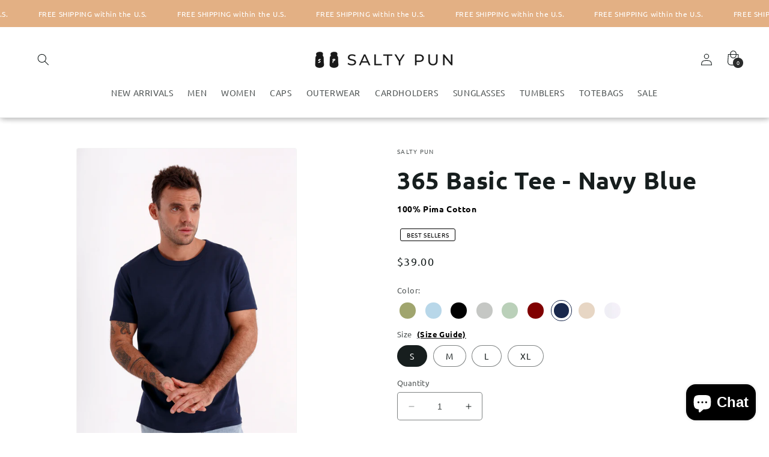

--- FILE ---
content_type: text/html; charset=utf-8
request_url: https://saltypun.com/products/men-basic-navy-blue
body_size: 48385
content:
<!doctype html>
<html class="no-js" lang="en">
  <head>

    
    
  
    <meta charset="utf-8">
    <meta http-equiv="X-UA-Compatible" content="IE=edge">
    <meta name="viewport" content="width=device-width,initial-scale=1">
    <meta name="theme-color" content="">
    <link rel="canonical" href="https://saltypun.com/products/men-basic-navy-blue"><link rel="icon" type="image/png" href="//saltypun.com/cdn/shop/files/saltypun-01_8495a0c5-69ae-48a4-8772-53557af0e3e9.png?crop=center&height=32&v=1634926466&width=32"><link rel="preconnect" href="https://fonts.shopifycdn.com" crossorigin><title>
      365 Basic Tee - Navy Blue
 &ndash; Salty Pun</title>

    
      <meta name="description" content="Introducing our Classic Navy Blue tee, crafted with 100% Pima cotton. Experience the perfect fit and flattering design. Luxurious softness against your skin. Versatile for any occasion, dressed up or down. Elevate your style effortlessly. Embrace timeless sophistication and comfort. Upgrade your wardrobe with this esse">
    

    

<meta property="og:site_name" content="Salty Pun">
<meta property="og:url" content="https://saltypun.com/products/men-basic-navy-blue">
<meta property="og:title" content="365 Basic Tee - Navy Blue">
<meta property="og:type" content="product">
<meta property="og:description" content="Introducing our Classic Navy Blue tee, crafted with 100% Pima cotton. Experience the perfect fit and flattering design. Luxurious softness against your skin. Versatile for any occasion, dressed up or down. Elevate your style effortlessly. Embrace timeless sophistication and comfort. Upgrade your wardrobe with this esse"><meta property="og:image" content="http://saltypun.com/cdn/shop/files/R13A0289.jpg?v=1688035487">
  <meta property="og:image:secure_url" content="https://saltypun.com/cdn/shop/files/R13A0289.jpg?v=1688035487">
  <meta property="og:image:width" content="2222">
  <meta property="og:image:height" content="3333"><meta property="og:price:amount" content="39.00">
  <meta property="og:price:currency" content="USD"><meta name="twitter:card" content="summary_large_image">
<meta name="twitter:title" content="365 Basic Tee - Navy Blue">
<meta name="twitter:description" content="Introducing our Classic Navy Blue tee, crafted with 100% Pima cotton. Experience the perfect fit and flattering design. Luxurious softness against your skin. Versatile for any occasion, dressed up or down. Elevate your style effortlessly. Embrace timeless sophistication and comfort. Upgrade your wardrobe with this esse">


    <!-- JQUERY V.3.6.3 -->
    <script src="https://code.jquery.com/jquery-3.6.3.min.js" integrity="sha256-pvPw+upLPUjgMXY0G+8O0xUf+/Im1MZjXxxgOcBQBXU=" crossorigin="anonymous"></script>

    <!-- TICKER BAR -->
    <script src="//saltypun.com/cdn/shop/t/17/assets/jquery.jConveyorTicker.min.js?v=72463176161623826881731418811"></script>

    <!-- JQUERY MODAL -->
    <script src="https://cdnjs.cloudflare.com/ajax/libs/jquery-modal/0.9.1/jquery.modal.min.js"></script>
    <link rel="stylesheet" href="https://cdnjs.cloudflare.com/ajax/libs/jquery-modal/0.9.1/jquery.modal.min.css" />

    <!-- SLICK SLIDER -->
    <link rel="stylesheet" type="text/css" href="//cdn.jsdelivr.net/npm/slick-carousel@1.8.1/slick/slick.css"/>
    <script type="text/javascript" src="//cdn.jsdelivr.net/npm/slick-carousel@1.8.1/slick/slick.min.js"></script>

    <!-- CDN FONT AWESOME -->
    <link rel="stylesheet" href="https://cdnjs.cloudflare.com/ajax/libs/font-awesome/6.4.2/css/all.min.css" integrity="sha512-z3gLpd7yknf1YoNbCzqRKc4qyor8gaKU1qmn+CShxbuBusANI9QpRohGBreCFkKxLhei6S9CQXFEbbKuqLg0DA==" crossorigin="anonymous" referrerpolicy="no-referrer" />

    <!-- BLOQUEAR PRODUCTOS REPLO -->
    <script>
      if (window.location.href.indexOf("basic-t-shirt-offert-1") > -1){
          window.location.replace("https://saltypun.com/");
      };
      
      if (window.location.href.indexOf("basic-t-shirt-offert-2") > -1){
          window.location.replace("https://saltypun.com/");
      };
      
      if (window.location.href.indexOf("basic-t-shirt-offert-3") > -1){
          window.location.replace("https://saltypun.com/");
      };
      
      if (window.location.href.indexOf("wallet-gift-free") > -1){
          window.location.replace("https://saltypun.com/");
      };
    </script>
  
    <script src="//saltypun.com/cdn/shop/t/17/assets/constants.js?v=58251544750838685771731418811" defer="defer"></script>
    <script src="//saltypun.com/cdn/shop/t/17/assets/pubsub.js?v=158357773527763999511731418811" defer="defer"></script>
    <script src="//saltypun.com/cdn/shop/t/17/assets/global.js?v=139248116715221171191731418811" defer="defer"></script><script src="//saltypun.com/cdn/shop/t/17/assets/animations.js?v=114255849464433187621731418811" defer="defer"></script><script>window.performance && window.performance.mark && window.performance.mark('shopify.content_for_header.start');</script><meta name="facebook-domain-verification" content="78zw6aostxe4qn60xhj8v6566bjg8h">
<meta name="google-site-verification" content="u_JKvvswWuhp7P9Xdc1T7fBd0bXDZ8LZWgUlf7OxoyU">
<meta id="shopify-digital-wallet" name="shopify-digital-wallet" content="/41021604004/digital_wallets/dialog">
<meta name="shopify-checkout-api-token" content="4b29a92b982355a139964e4a1320f763">
<meta id="in-context-paypal-metadata" data-shop-id="41021604004" data-venmo-supported="true" data-environment="production" data-locale="en_US" data-paypal-v4="true" data-currency="USD">
<link rel="alternate" hreflang="x-default" href="https://saltypun.com/products/men-basic-navy-blue">
<link rel="alternate" hreflang="en" href="https://saltypun.com/products/men-basic-navy-blue">
<link rel="alternate" hreflang="es" href="https://saltypun.com/es/products/men-basic-navy-blue">
<link rel="alternate" type="application/json+oembed" href="https://saltypun.com/products/men-basic-navy-blue.oembed">
<script async="async" src="/checkouts/internal/preloads.js?locale=en-US"></script>
<link rel="preconnect" href="https://shop.app" crossorigin="anonymous">
<script async="async" src="https://shop.app/checkouts/internal/preloads.js?locale=en-US&shop_id=41021604004" crossorigin="anonymous"></script>
<script id="apple-pay-shop-capabilities" type="application/json">{"shopId":41021604004,"countryCode":"US","currencyCode":"USD","merchantCapabilities":["supports3DS"],"merchantId":"gid:\/\/shopify\/Shop\/41021604004","merchantName":"Salty Pun","requiredBillingContactFields":["postalAddress","email","phone"],"requiredShippingContactFields":["postalAddress","email","phone"],"shippingType":"shipping","supportedNetworks":["visa","masterCard","amex","discover","elo","jcb"],"total":{"type":"pending","label":"Salty Pun","amount":"1.00"},"shopifyPaymentsEnabled":true,"supportsSubscriptions":true}</script>
<script id="shopify-features" type="application/json">{"accessToken":"4b29a92b982355a139964e4a1320f763","betas":["rich-media-storefront-analytics"],"domain":"saltypun.com","predictiveSearch":true,"shopId":41021604004,"locale":"en"}</script>
<script>var Shopify = Shopify || {};
Shopify.shop = "salty-pun.myshopify.com";
Shopify.locale = "en";
Shopify.currency = {"active":"USD","rate":"1.0"};
Shopify.country = "US";
Shopify.theme = {"name":" ITTD: NEW HOME - SK (Dev)","id":172776161444,"schema_name":"Dawn","schema_version":"10.0.0","theme_store_id":887,"role":"main"};
Shopify.theme.handle = "null";
Shopify.theme.style = {"id":null,"handle":null};
Shopify.cdnHost = "saltypun.com/cdn";
Shopify.routes = Shopify.routes || {};
Shopify.routes.root = "/";</script>
<script type="module">!function(o){(o.Shopify=o.Shopify||{}).modules=!0}(window);</script>
<script>!function(o){function n(){var o=[];function n(){o.push(Array.prototype.slice.apply(arguments))}return n.q=o,n}var t=o.Shopify=o.Shopify||{};t.loadFeatures=n(),t.autoloadFeatures=n()}(window);</script>
<script>
  window.ShopifyPay = window.ShopifyPay || {};
  window.ShopifyPay.apiHost = "shop.app\/pay";
  window.ShopifyPay.redirectState = null;
</script>
<script id="shop-js-analytics" type="application/json">{"pageType":"product"}</script>
<script defer="defer" async type="module" src="//saltypun.com/cdn/shopifycloud/shop-js/modules/v2/client.init-shop-cart-sync_C5BV16lS.en.esm.js"></script>
<script defer="defer" async type="module" src="//saltypun.com/cdn/shopifycloud/shop-js/modules/v2/chunk.common_CygWptCX.esm.js"></script>
<script type="module">
  await import("//saltypun.com/cdn/shopifycloud/shop-js/modules/v2/client.init-shop-cart-sync_C5BV16lS.en.esm.js");
await import("//saltypun.com/cdn/shopifycloud/shop-js/modules/v2/chunk.common_CygWptCX.esm.js");

  window.Shopify.SignInWithShop?.initShopCartSync?.({"fedCMEnabled":true,"windoidEnabled":true});

</script>
<script defer="defer" async type="module" src="//saltypun.com/cdn/shopifycloud/shop-js/modules/v2/client.payment-terms_CZxnsJam.en.esm.js"></script>
<script defer="defer" async type="module" src="//saltypun.com/cdn/shopifycloud/shop-js/modules/v2/chunk.common_CygWptCX.esm.js"></script>
<script defer="defer" async type="module" src="//saltypun.com/cdn/shopifycloud/shop-js/modules/v2/chunk.modal_D71HUcav.esm.js"></script>
<script type="module">
  await import("//saltypun.com/cdn/shopifycloud/shop-js/modules/v2/client.payment-terms_CZxnsJam.en.esm.js");
await import("//saltypun.com/cdn/shopifycloud/shop-js/modules/v2/chunk.common_CygWptCX.esm.js");
await import("//saltypun.com/cdn/shopifycloud/shop-js/modules/v2/chunk.modal_D71HUcav.esm.js");

  
</script>
<script>
  window.Shopify = window.Shopify || {};
  if (!window.Shopify.featureAssets) window.Shopify.featureAssets = {};
  window.Shopify.featureAssets['shop-js'] = {"shop-cart-sync":["modules/v2/client.shop-cart-sync_ZFArdW7E.en.esm.js","modules/v2/chunk.common_CygWptCX.esm.js"],"init-fed-cm":["modules/v2/client.init-fed-cm_CmiC4vf6.en.esm.js","modules/v2/chunk.common_CygWptCX.esm.js"],"shop-button":["modules/v2/client.shop-button_tlx5R9nI.en.esm.js","modules/v2/chunk.common_CygWptCX.esm.js"],"shop-cash-offers":["modules/v2/client.shop-cash-offers_DOA2yAJr.en.esm.js","modules/v2/chunk.common_CygWptCX.esm.js","modules/v2/chunk.modal_D71HUcav.esm.js"],"init-windoid":["modules/v2/client.init-windoid_sURxWdc1.en.esm.js","modules/v2/chunk.common_CygWptCX.esm.js"],"shop-toast-manager":["modules/v2/client.shop-toast-manager_ClPi3nE9.en.esm.js","modules/v2/chunk.common_CygWptCX.esm.js"],"init-shop-email-lookup-coordinator":["modules/v2/client.init-shop-email-lookup-coordinator_B8hsDcYM.en.esm.js","modules/v2/chunk.common_CygWptCX.esm.js"],"init-shop-cart-sync":["modules/v2/client.init-shop-cart-sync_C5BV16lS.en.esm.js","modules/v2/chunk.common_CygWptCX.esm.js"],"avatar":["modules/v2/client.avatar_BTnouDA3.en.esm.js"],"pay-button":["modules/v2/client.pay-button_FdsNuTd3.en.esm.js","modules/v2/chunk.common_CygWptCX.esm.js"],"init-customer-accounts":["modules/v2/client.init-customer-accounts_DxDtT_ad.en.esm.js","modules/v2/client.shop-login-button_C5VAVYt1.en.esm.js","modules/v2/chunk.common_CygWptCX.esm.js","modules/v2/chunk.modal_D71HUcav.esm.js"],"init-shop-for-new-customer-accounts":["modules/v2/client.init-shop-for-new-customer-accounts_ChsxoAhi.en.esm.js","modules/v2/client.shop-login-button_C5VAVYt1.en.esm.js","modules/v2/chunk.common_CygWptCX.esm.js","modules/v2/chunk.modal_D71HUcav.esm.js"],"shop-login-button":["modules/v2/client.shop-login-button_C5VAVYt1.en.esm.js","modules/v2/chunk.common_CygWptCX.esm.js","modules/v2/chunk.modal_D71HUcav.esm.js"],"init-customer-accounts-sign-up":["modules/v2/client.init-customer-accounts-sign-up_CPSyQ0Tj.en.esm.js","modules/v2/client.shop-login-button_C5VAVYt1.en.esm.js","modules/v2/chunk.common_CygWptCX.esm.js","modules/v2/chunk.modal_D71HUcav.esm.js"],"shop-follow-button":["modules/v2/client.shop-follow-button_Cva4Ekp9.en.esm.js","modules/v2/chunk.common_CygWptCX.esm.js","modules/v2/chunk.modal_D71HUcav.esm.js"],"checkout-modal":["modules/v2/client.checkout-modal_BPM8l0SH.en.esm.js","modules/v2/chunk.common_CygWptCX.esm.js","modules/v2/chunk.modal_D71HUcav.esm.js"],"lead-capture":["modules/v2/client.lead-capture_Bi8yE_yS.en.esm.js","modules/v2/chunk.common_CygWptCX.esm.js","modules/v2/chunk.modal_D71HUcav.esm.js"],"shop-login":["modules/v2/client.shop-login_D6lNrXab.en.esm.js","modules/v2/chunk.common_CygWptCX.esm.js","modules/v2/chunk.modal_D71HUcav.esm.js"],"payment-terms":["modules/v2/client.payment-terms_CZxnsJam.en.esm.js","modules/v2/chunk.common_CygWptCX.esm.js","modules/v2/chunk.modal_D71HUcav.esm.js"]};
</script>
<script>(function() {
  var isLoaded = false;
  function asyncLoad() {
    if (isLoaded) return;
    isLoaded = true;
    var urls = ["https:\/\/cdn.nfcube.com\/instafeed-ea5f6447f26a9fd551cfd141e867b537.js?shop=salty-pun.myshopify.com","\/\/cdn.shopify.com\/proxy\/043bb79b5ab2d179bd73ba1a62a9a9ca3b87b1c4632fcf9497583a9695f5079c\/storage.googleapis.com\/timesact-resources\/scripts\/timesactV3.js?shop=salty-pun.myshopify.com\u0026sp-cache-control=cHVibGljLCBtYXgtYWdlPTkwMA"];
    for (var i = 0; i < urls.length; i++) {
      var s = document.createElement('script');
      s.type = 'text/javascript';
      s.async = true;
      s.src = urls[i];
      var x = document.getElementsByTagName('script')[0];
      x.parentNode.insertBefore(s, x);
    }
  };
  if(window.attachEvent) {
    window.attachEvent('onload', asyncLoad);
  } else {
    window.addEventListener('load', asyncLoad, false);
  }
})();</script>
<script id="__st">var __st={"a":41021604004,"offset":-18000,"reqid":"367397d2-9299-425a-9427-2b3a1ec0b59f-1768620009","pageurl":"saltypun.com\/products\/men-basic-navy-blue","u":"9c292e06d98f","p":"product","rtyp":"product","rid":8217195348132};</script>
<script>window.ShopifyPaypalV4VisibilityTracking = true;</script>
<script id="captcha-bootstrap">!function(){'use strict';const t='contact',e='account',n='new_comment',o=[[t,t],['blogs',n],['comments',n],[t,'customer']],c=[[e,'customer_login'],[e,'guest_login'],[e,'recover_customer_password'],[e,'create_customer']],r=t=>t.map((([t,e])=>`form[action*='/${t}']:not([data-nocaptcha='true']) input[name='form_type'][value='${e}']`)).join(','),a=t=>()=>t?[...document.querySelectorAll(t)].map((t=>t.form)):[];function s(){const t=[...o],e=r(t);return a(e)}const i='password',u='form_key',d=['recaptcha-v3-token','g-recaptcha-response','h-captcha-response',i],f=()=>{try{return window.sessionStorage}catch{return}},m='__shopify_v',_=t=>t.elements[u];function p(t,e,n=!1){try{const o=window.sessionStorage,c=JSON.parse(o.getItem(e)),{data:r}=function(t){const{data:e,action:n}=t;return t[m]||n?{data:e,action:n}:{data:t,action:n}}(c);for(const[e,n]of Object.entries(r))t.elements[e]&&(t.elements[e].value=n);n&&o.removeItem(e)}catch(o){console.error('form repopulation failed',{error:o})}}const l='form_type',E='cptcha';function T(t){t.dataset[E]=!0}const w=window,h=w.document,L='Shopify',v='ce_forms',y='captcha';let A=!1;((t,e)=>{const n=(g='f06e6c50-85a8-45c8-87d0-21a2b65856fe',I='https://cdn.shopify.com/shopifycloud/storefront-forms-hcaptcha/ce_storefront_forms_captcha_hcaptcha.v1.5.2.iife.js',D={infoText:'Protected by hCaptcha',privacyText:'Privacy',termsText:'Terms'},(t,e,n)=>{const o=w[L][v],c=o.bindForm;if(c)return c(t,g,e,D).then(n);var r;o.q.push([[t,g,e,D],n]),r=I,A||(h.body.append(Object.assign(h.createElement('script'),{id:'captcha-provider',async:!0,src:r})),A=!0)});var g,I,D;w[L]=w[L]||{},w[L][v]=w[L][v]||{},w[L][v].q=[],w[L][y]=w[L][y]||{},w[L][y].protect=function(t,e){n(t,void 0,e),T(t)},Object.freeze(w[L][y]),function(t,e,n,w,h,L){const[v,y,A,g]=function(t,e,n){const i=e?o:[],u=t?c:[],d=[...i,...u],f=r(d),m=r(i),_=r(d.filter((([t,e])=>n.includes(e))));return[a(f),a(m),a(_),s()]}(w,h,L),I=t=>{const e=t.target;return e instanceof HTMLFormElement?e:e&&e.form},D=t=>v().includes(t);t.addEventListener('submit',(t=>{const e=I(t);if(!e)return;const n=D(e)&&!e.dataset.hcaptchaBound&&!e.dataset.recaptchaBound,o=_(e),c=g().includes(e)&&(!o||!o.value);(n||c)&&t.preventDefault(),c&&!n&&(function(t){try{if(!f())return;!function(t){const e=f();if(!e)return;const n=_(t);if(!n)return;const o=n.value;o&&e.removeItem(o)}(t);const e=Array.from(Array(32),(()=>Math.random().toString(36)[2])).join('');!function(t,e){_(t)||t.append(Object.assign(document.createElement('input'),{type:'hidden',name:u})),t.elements[u].value=e}(t,e),function(t,e){const n=f();if(!n)return;const o=[...t.querySelectorAll(`input[type='${i}']`)].map((({name:t})=>t)),c=[...d,...o],r={};for(const[a,s]of new FormData(t).entries())c.includes(a)||(r[a]=s);n.setItem(e,JSON.stringify({[m]:1,action:t.action,data:r}))}(t,e)}catch(e){console.error('failed to persist form',e)}}(e),e.submit())}));const S=(t,e)=>{t&&!t.dataset[E]&&(n(t,e.some((e=>e===t))),T(t))};for(const o of['focusin','change'])t.addEventListener(o,(t=>{const e=I(t);D(e)&&S(e,y())}));const B=e.get('form_key'),M=e.get(l),P=B&&M;t.addEventListener('DOMContentLoaded',(()=>{const t=y();if(P)for(const e of t)e.elements[l].value===M&&p(e,B);[...new Set([...A(),...v().filter((t=>'true'===t.dataset.shopifyCaptcha))])].forEach((e=>S(e,t)))}))}(h,new URLSearchParams(w.location.search),n,t,e,['guest_login'])})(!0,!0)}();</script>
<script integrity="sha256-4kQ18oKyAcykRKYeNunJcIwy7WH5gtpwJnB7kiuLZ1E=" data-source-attribution="shopify.loadfeatures" defer="defer" src="//saltypun.com/cdn/shopifycloud/storefront/assets/storefront/load_feature-a0a9edcb.js" crossorigin="anonymous"></script>
<script crossorigin="anonymous" defer="defer" src="//saltypun.com/cdn/shopifycloud/storefront/assets/shopify_pay/storefront-65b4c6d7.js?v=20250812"></script>
<script data-source-attribution="shopify.dynamic_checkout.dynamic.init">var Shopify=Shopify||{};Shopify.PaymentButton=Shopify.PaymentButton||{isStorefrontPortableWallets:!0,init:function(){window.Shopify.PaymentButton.init=function(){};var t=document.createElement("script");t.src="https://saltypun.com/cdn/shopifycloud/portable-wallets/latest/portable-wallets.en.js",t.type="module",document.head.appendChild(t)}};
</script>
<script data-source-attribution="shopify.dynamic_checkout.buyer_consent">
  function portableWalletsHideBuyerConsent(e){var t=document.getElementById("shopify-buyer-consent"),n=document.getElementById("shopify-subscription-policy-button");t&&n&&(t.classList.add("hidden"),t.setAttribute("aria-hidden","true"),n.removeEventListener("click",e))}function portableWalletsShowBuyerConsent(e){var t=document.getElementById("shopify-buyer-consent"),n=document.getElementById("shopify-subscription-policy-button");t&&n&&(t.classList.remove("hidden"),t.removeAttribute("aria-hidden"),n.addEventListener("click",e))}window.Shopify?.PaymentButton&&(window.Shopify.PaymentButton.hideBuyerConsent=portableWalletsHideBuyerConsent,window.Shopify.PaymentButton.showBuyerConsent=portableWalletsShowBuyerConsent);
</script>
<script data-source-attribution="shopify.dynamic_checkout.cart.bootstrap">document.addEventListener("DOMContentLoaded",(function(){function t(){return document.querySelector("shopify-accelerated-checkout-cart, shopify-accelerated-checkout")}if(t())Shopify.PaymentButton.init();else{new MutationObserver((function(e,n){t()&&(Shopify.PaymentButton.init(),n.disconnect())})).observe(document.body,{childList:!0,subtree:!0})}}));
</script>
<link id="shopify-accelerated-checkout-styles" rel="stylesheet" media="screen" href="https://saltypun.com/cdn/shopifycloud/portable-wallets/latest/accelerated-checkout-backwards-compat.css" crossorigin="anonymous">
<style id="shopify-accelerated-checkout-cart">
        #shopify-buyer-consent {
  margin-top: 1em;
  display: inline-block;
  width: 100%;
}

#shopify-buyer-consent.hidden {
  display: none;
}

#shopify-subscription-policy-button {
  background: none;
  border: none;
  padding: 0;
  text-decoration: underline;
  font-size: inherit;
  cursor: pointer;
}

#shopify-subscription-policy-button::before {
  box-shadow: none;
}

      </style>
<link rel="stylesheet" media="screen" href="//saltypun.com/cdn/shop/t/17/compiled_assets/styles.css?v=2825">
<script id="sections-script" data-sections="header" defer="defer" src="//saltypun.com/cdn/shop/t/17/compiled_assets/scripts.js?v=2825"></script>
<script>window.performance && window.performance.mark && window.performance.mark('shopify.content_for_header.end');</script>


    <style data-shopify>
      @font-face {
  font-family: Ubuntu;
  font-weight: 400;
  font-style: normal;
  font-display: swap;
  src: url("//saltypun.com/cdn/fonts/ubuntu/ubuntu_n4.2c466c9d72970fbeeea5774a5658b256f03b28fd.woff2") format("woff2"),
       url("//saltypun.com/cdn/fonts/ubuntu/ubuntu_n4.7d58d3bbaa6e4145f1df3f31b336b0f96f56885c.woff") format("woff");
}

      @font-face {
  font-family: Ubuntu;
  font-weight: 700;
  font-style: normal;
  font-display: swap;
  src: url("//saltypun.com/cdn/fonts/ubuntu/ubuntu_n7.4a6a6a4bfdf210d52361d51ed5ba695d22312936.woff2") format("woff2"),
       url("//saltypun.com/cdn/fonts/ubuntu/ubuntu_n7.fa4aeac3536c478d3ad5cc842b960c40fcfddac6.woff") format("woff");
}

      @font-face {
  font-family: Ubuntu;
  font-weight: 400;
  font-style: italic;
  font-display: swap;
  src: url("//saltypun.com/cdn/fonts/ubuntu/ubuntu_i4.e583bb209b0be46b8bdac75f5d80113af7f36c94.woff2") format("woff2"),
       url("//saltypun.com/cdn/fonts/ubuntu/ubuntu_i4.d7a0a3b4fccf4ef458e998326e91421401b23b79.woff") format("woff");
}

      @font-face {
  font-family: Ubuntu;
  font-weight: 700;
  font-style: italic;
  font-display: swap;
  src: url("//saltypun.com/cdn/fonts/ubuntu/ubuntu_i7.737f77bbb44c144d52150838348be2537a57490f.woff2") format("woff2"),
       url("//saltypun.com/cdn/fonts/ubuntu/ubuntu_i7.55fd28057e8c2d7cc06dd78c018208f4caeab515.woff") format("woff");
}

      @font-face {
  font-family: Ubuntu;
  font-weight: 700;
  font-style: normal;
  font-display: swap;
  src: url("//saltypun.com/cdn/fonts/ubuntu/ubuntu_n7.4a6a6a4bfdf210d52361d51ed5ba695d22312936.woff2") format("woff2"),
       url("//saltypun.com/cdn/fonts/ubuntu/ubuntu_n7.fa4aeac3536c478d3ad5cc842b960c40fcfddac6.woff") format("woff");
}


      
        :root,
        .color-background-1 {
          --color-background: 255,255,255;
        
          --gradient-background: #ffffff;
        
        --color-foreground: 23,30,30;
        --color-shadow: 23,30,30;
        --color-button: 42,43,43;
        --color-button-text: 255,255,255;
        --color-secondary-button: 255,255,255;
        --color-secondary-button-text: 24,38,38;
        --color-link: 24,38,38;
        --color-badge-foreground: 23,30,30;
        --color-badge-background: 255,255,255;
        --color-badge-border: 23,30,30;
        --payment-terms-background-color: rgb(255 255 255);
      }
      
        
        .color-background-2 {
          --color-background: 243,243,243;
        
          --gradient-background: #f3f3f3;
        
        --color-foreground: 23,30,30;
        --color-shadow: 23,30,30;
        --color-button: 23,30,30;
        --color-button-text: 243,243,243;
        --color-secondary-button: 243,243,243;
        --color-secondary-button-text: 23,30,30;
        --color-link: 23,30,30;
        --color-badge-foreground: 23,30,30;
        --color-badge-background: 243,243,243;
        --color-badge-border: 23,30,30;
        --payment-terms-background-color: rgb(243 243 243);
      }
      
        
        .color-inverse {
          --color-background: 23,30,30;
        
          --gradient-background: #171e1e;
        
        --color-foreground: 255,255,255;
        --color-shadow: 23,30,30;
        --color-button: 255,255,255;
        --color-button-text: 23,30,30;
        --color-secondary-button: 23,30,30;
        --color-secondary-button-text: 255,255,255;
        --color-link: 255,255,255;
        --color-badge-foreground: 255,255,255;
        --color-badge-background: 23,30,30;
        --color-badge-border: 255,255,255;
        --payment-terms-background-color: rgb(23 30 30);
      }
      
        
        .color-accent-1 {
          --color-background: 42,43,43;
        
          --gradient-background: #2a2b2b;
        
        --color-foreground: 255,255,255;
        --color-shadow: 23,30,30;
        --color-button: 255,255,255;
        --color-button-text: 42,43,43;
        --color-secondary-button: 42,43,43;
        --color-secondary-button-text: 255,255,255;
        --color-link: 255,255,255;
        --color-badge-foreground: 255,255,255;
        --color-badge-background: 42,43,43;
        --color-badge-border: 255,255,255;
        --payment-terms-background-color: rgb(42 43 43);
      }
      
        
        .color-accent-2 {
          --color-background: 227,176,132;
        
          --gradient-background: #e3b084;
        
        --color-foreground: 255,255,255;
        --color-shadow: 23,30,30;
        --color-button: 255,255,255;
        --color-button-text: 227,176,132;
        --color-secondary-button: 227,176,132;
        --color-secondary-button-text: 255,255,255;
        --color-link: 255,255,255;
        --color-badge-foreground: 255,255,255;
        --color-badge-background: 227,176,132;
        --color-badge-border: 255,255,255;
        --payment-terms-background-color: rgb(227 176 132);
      }
      
        
        .color-scheme-48c2eba4-2f88-499f-aa31-ef8f5e4a7499 {
          --color-background: 221,29,29;
        
          --gradient-background: #dd1d1d;
        
        --color-foreground: 255,255,255;
        --color-shadow: 99,0,0;
        --color-button: 0,0,0;
        --color-button-text: 255,255,255;
        --color-secondary-button: 221,29,29;
        --color-secondary-button-text: 0,0,0;
        --color-link: 0,0,0;
        --color-badge-foreground: 255,255,255;
        --color-badge-background: 221,29,29;
        --color-badge-border: 255,255,255;
        --payment-terms-background-color: rgb(221 29 29);
      }
      
        
        .color-scheme-a5eb1eb5-fc4e-44b8-9122-8b47c18ae7fe {
          --color-background: 250,250,250;
        
          --gradient-background: #fafafa;
        
        --color-foreground: 23,30,30;
        --color-shadow: 23,30,30;
        --color-button: 42,43,43;
        --color-button-text: 255,255,255;
        --color-secondary-button: 250,250,250;
        --color-secondary-button-text: 24,38,38;
        --color-link: 24,38,38;
        --color-badge-foreground: 23,30,30;
        --color-badge-background: 250,250,250;
        --color-badge-border: 23,30,30;
        --payment-terms-background-color: rgb(250 250 250);
      }
      
        
        .color-scheme-b3bae4a8-24bc-4354-98bc-241c68f8bcae {
          --color-background: 255,249,244;
        
          --gradient-background: #fff9f4;
        
        --color-foreground: 0,0,0;
        --color-shadow: 0,0,0;
        --color-button: 0,0,0;
        --color-button-text: 0,0,0;
        --color-secondary-button: 255,249,244;
        --color-secondary-button-text: 0,0,0;
        --color-link: 0,0,0;
        --color-badge-foreground: 0,0,0;
        --color-badge-background: 255,249,244;
        --color-badge-border: 0,0,0;
        --payment-terms-background-color: rgb(255 249 244);
      }
      

      body, .color-background-1, .color-background-2, .color-inverse, .color-accent-1, .color-accent-2, .color-scheme-48c2eba4-2f88-499f-aa31-ef8f5e4a7499, .color-scheme-a5eb1eb5-fc4e-44b8-9122-8b47c18ae7fe, .color-scheme-b3bae4a8-24bc-4354-98bc-241c68f8bcae {
        color: rgba(var(--color-foreground), 0.75);
        background-color: rgb(var(--color-background));
      }

      :root {
        --font-body-family: Ubuntu, sans-serif;
        --font-body-style: normal;
        --font-body-weight: 400;
        --font-body-weight-bold: 700;

        --font-heading-family: Ubuntu, sans-serif;
        --font-heading-style: normal;
        --font-heading-weight: 700;

        --font-body-scale: 1.0;
        --font-heading-scale: 1.0;

        --media-padding: px;
        --media-border-opacity: 0.05;
        --media-border-width: 1px;
        --media-radius: 4px;
        --media-shadow-opacity: 0.0;
        --media-shadow-horizontal-offset: 0px;
        --media-shadow-vertical-offset: 4px;
        --media-shadow-blur-radius: 5px;
        --media-shadow-visible: 0;

        --page-width: 160rem;
        --page-width-margin: 0rem;

        --product-card-image-padding: 0.0rem;
        --product-card-corner-radius: 0.4rem;
        --product-card-text-alignment: left;
        --product-card-border-width: 0.0rem;
        --product-card-border-opacity: 0.1;
        --product-card-shadow-opacity: 0.0;
        --product-card-shadow-visible: 0;
        --product-card-shadow-horizontal-offset: 0.0rem;
        --product-card-shadow-vertical-offset: 0.4rem;
        --product-card-shadow-blur-radius: 0.5rem;

        --collection-card-image-padding: 0.0rem;
        --collection-card-corner-radius: 0.0rem;
        --collection-card-text-alignment: left;
        --collection-card-border-width: 0.0rem;
        --collection-card-border-opacity: 0.0;
        --collection-card-shadow-opacity: 0.1;
        --collection-card-shadow-visible: 1;
        --collection-card-shadow-horizontal-offset: 0.0rem;
        --collection-card-shadow-vertical-offset: 0.0rem;
        --collection-card-shadow-blur-radius: 0.0rem;

        --blog-card-image-padding: 0.0rem;
        --blog-card-corner-radius: 0.0rem;
        --blog-card-text-alignment: left;
        --blog-card-border-width: 0.0rem;
        --blog-card-border-opacity: 0.0;
        --blog-card-shadow-opacity: 0.1;
        --blog-card-shadow-visible: 1;
        --blog-card-shadow-horizontal-offset: 0.0rem;
        --blog-card-shadow-vertical-offset: 0.0rem;
        --blog-card-shadow-blur-radius: 0.0rem;

        --badge-corner-radius: 4.0rem;

        --popup-border-width: 1px;
        --popup-border-opacity: 0.1;
        --popup-corner-radius: 0px;
        --popup-shadow-opacity: 0.0;
        --popup-shadow-horizontal-offset: 0px;
        --popup-shadow-vertical-offset: 4px;
        --popup-shadow-blur-radius: 5px;

        --drawer-border-width: 1px;
        --drawer-border-opacity: 0.1;
        --drawer-shadow-opacity: 0.0;
        --drawer-shadow-horizontal-offset: 0px;
        --drawer-shadow-vertical-offset: 4px;
        --drawer-shadow-blur-radius: 5px;

        --spacing-sections-desktop: 0px;
        --spacing-sections-mobile: 0px;

        --grid-desktop-vertical-spacing: 20px;
        --grid-desktop-horizontal-spacing: 20px;
        --grid-mobile-vertical-spacing: 10px;
        --grid-mobile-horizontal-spacing: 10px;

        --text-boxes-border-opacity: 0.1;
        --text-boxes-border-width: 0px;
        --text-boxes-radius: 4px;
        --text-boxes-shadow-opacity: 0.0;
        --text-boxes-shadow-visible: 0;
        --text-boxes-shadow-horizontal-offset: 0px;
        --text-boxes-shadow-vertical-offset: 4px;
        --text-boxes-shadow-blur-radius: 5px;

        --buttons-radius: 4px;
        --buttons-radius-outset: 6px;
        --buttons-border-width: 2px;
        --buttons-border-opacity: 1.0;
        --buttons-shadow-opacity: 0.0;
        --buttons-shadow-visible: 0;
        --buttons-shadow-horizontal-offset: 0px;
        --buttons-shadow-vertical-offset: 4px;
        --buttons-shadow-blur-radius: 5px;
        --buttons-border-offset: 0.3px;

        --inputs-radius: 4px;
        --inputs-border-width: 1px;
        --inputs-border-opacity: 0.55;
        --inputs-shadow-opacity: 0.0;
        --inputs-shadow-horizontal-offset: 0px;
        --inputs-margin-offset: 0px;
        --inputs-shadow-vertical-offset: 4px;
        --inputs-shadow-blur-radius: 5px;
        --inputs-radius-outset: 5px;

        --variant-pills-radius: 40px;
        --variant-pills-border-width: 1px;
        --variant-pills-border-opacity: 0.55;
        --variant-pills-shadow-opacity: 0.0;
        --variant-pills-shadow-horizontal-offset: 0px;
        --variant-pills-shadow-vertical-offset: 4px;
        --variant-pills-shadow-blur-radius: 5px;
      }

      *,
      *::before,
      *::after {
        box-sizing: inherit;
      }

      html {
        box-sizing: border-box;
        font-size: calc(var(--font-body-scale) * 62.5%);
        height: 100%;
      }

      body {
        display: grid;
        grid-template-rows: auto auto 1fr auto;
        grid-template-columns: 100%;
        min-height: 100%;
        margin: 0;
        font-size: 1.5rem;
        letter-spacing: 0.06rem;
        line-height: calc(1 + 0.8 / var(--font-body-scale));
        font-family: var(--font-body-family);
        font-style: var(--font-body-style);
        font-weight: var(--font-body-weight);
      }

      @media screen and (min-width: 750px) {
        body {
          font-size: 1.6rem;
        }
      }
    </style>

    <link href="//saltypun.com/cdn/shop/t/17/assets/base.css?v=165560742226933846131731418811" rel="stylesheet" type="text/css" media="all" />
    <link href="//saltypun.com/cdn/shop/t/17/assets/rebuy-cart.css?v=182134309948900198301731418811" rel="stylesheet" type="text/css" media="all" />
    <link href="//saltypun.com/cdn/shop/t/17/assets/jquery.jConveyorTicker.min.css?v=85594814567433028571731418811" rel="stylesheet" type="text/css" media="all" />
<link rel="preload" as="font" href="//saltypun.com/cdn/fonts/ubuntu/ubuntu_n4.2c466c9d72970fbeeea5774a5658b256f03b28fd.woff2" type="font/woff2" crossorigin><link rel="preload" as="font" href="//saltypun.com/cdn/fonts/ubuntu/ubuntu_n7.4a6a6a4bfdf210d52361d51ed5ba695d22312936.woff2" type="font/woff2" crossorigin><link
        rel="stylesheet"
        href="//saltypun.com/cdn/shop/t/17/assets/component-predictive-search.css?v=118923337488134913561731418811"
        media="print"
        onload="this.media='all'"
      ><script>
      document.documentElement.className = document.documentElement.className.replace('no-js', 'js');
      if (Shopify.designMode) {
        document.documentElement.classList.add('shopify-design-mode');
      }
    </script>
  <!-- BEGIN app block: shopify://apps/okendo/blocks/theme-settings/bb689e69-ea70-4661-8fb7-ad24a2e23c29 --><!-- BEGIN app snippet: header-metafields -->










    <style data-oke-reviews-version="0.75.0" type="text/css" data-href="https://d3hw6dc1ow8pp2.cloudfront.net/reviews-widget-plus/css/okendo-reviews-styles.04184258.css"></style><style data-oke-reviews-version="0.75.0" type="text/css" data-href="https://d3hw6dc1ow8pp2.cloudfront.net/reviews-widget-plus/css/modules/okendo-star-rating.4cb378a8.css"></style><style data-oke-reviews-version="0.75.0" type="text/css" data-href="https://d3hw6dc1ow8pp2.cloudfront.net/reviews-widget-plus/css/modules/okendo-reviews-summary.5e6d21d7.css"></style><style type="text/css">.okeReviews[data-oke-container],div.okeReviews{font-size:14px;font-size:var(--oke-text-regular);font-weight:400;font-family:var(--oke-text-fontFamily);line-height:1.6}.okeReviews[data-oke-container] *,.okeReviews[data-oke-container] :after,.okeReviews[data-oke-container] :before,div.okeReviews *,div.okeReviews :after,div.okeReviews :before{box-sizing:border-box}.okeReviews[data-oke-container] h1,.okeReviews[data-oke-container] h2,.okeReviews[data-oke-container] h3,.okeReviews[data-oke-container] h4,.okeReviews[data-oke-container] h5,.okeReviews[data-oke-container] h6,div.okeReviews h1,div.okeReviews h2,div.okeReviews h3,div.okeReviews h4,div.okeReviews h5,div.okeReviews h6{font-size:1em;font-weight:400;line-height:1.4;margin:0}.okeReviews[data-oke-container] ul,div.okeReviews ul{padding:0;margin:0}.okeReviews[data-oke-container] li,div.okeReviews li{list-style-type:none;padding:0}.okeReviews[data-oke-container] p,div.okeReviews p{line-height:1.8;margin:0 0 4px}.okeReviews[data-oke-container] p:last-child,div.okeReviews p:last-child{margin-bottom:0}.okeReviews[data-oke-container] a,div.okeReviews a{text-decoration:none;color:inherit}.okeReviews[data-oke-container] button,div.okeReviews button{border-radius:0;border:0;box-shadow:none;margin:0;width:auto;min-width:auto;padding:0;background-color:transparent;min-height:auto}.okeReviews[data-oke-container] button,.okeReviews[data-oke-container] input,.okeReviews[data-oke-container] select,.okeReviews[data-oke-container] textarea,div.okeReviews button,div.okeReviews input,div.okeReviews select,div.okeReviews textarea{font-family:inherit;font-size:1em}.okeReviews[data-oke-container] label,.okeReviews[data-oke-container] select,div.okeReviews label,div.okeReviews select{display:inline}.okeReviews[data-oke-container] select,div.okeReviews select{width:auto}.okeReviews[data-oke-container] article,.okeReviews[data-oke-container] aside,div.okeReviews article,div.okeReviews aside{margin:0}.okeReviews[data-oke-container] table,div.okeReviews table{background:transparent;border:0;border-collapse:collapse;border-spacing:0;font-family:inherit;font-size:1em;table-layout:auto}.okeReviews[data-oke-container] table td,.okeReviews[data-oke-container] table th,.okeReviews[data-oke-container] table tr,div.okeReviews table td,div.okeReviews table th,div.okeReviews table tr{border:0;font-family:inherit;font-size:1em}.okeReviews[data-oke-container] table td,.okeReviews[data-oke-container] table th,div.okeReviews table td,div.okeReviews table th{background:transparent;font-weight:400;letter-spacing:normal;padding:0;text-align:left;text-transform:none;vertical-align:middle}.okeReviews[data-oke-container] table tr:hover td,.okeReviews[data-oke-container] table tr:hover th,div.okeReviews table tr:hover td,div.okeReviews table tr:hover th{background:transparent}.okeReviews[data-oke-container] fieldset,div.okeReviews fieldset{border:0;padding:0;margin:0;min-width:0}.okeReviews[data-oke-container] img,div.okeReviews img{max-width:none}.okeReviews[data-oke-container] div:empty,div.okeReviews div:empty{display:block}.okeReviews[data-oke-container] .oke-icon:before,div.okeReviews .oke-icon:before{font-family:oke-widget-icons!important;font-style:normal;font-weight:400;font-variant:normal;text-transform:none;line-height:1;-webkit-font-smoothing:antialiased;-moz-osx-font-smoothing:grayscale;color:inherit}.okeReviews[data-oke-container] .oke-icon--select-arrow:before,div.okeReviews .oke-icon--select-arrow:before{content:""}.okeReviews[data-oke-container] .oke-icon--loading:before,div.okeReviews .oke-icon--loading:before{content:""}.okeReviews[data-oke-container] .oke-icon--pencil:before,div.okeReviews .oke-icon--pencil:before{content:""}.okeReviews[data-oke-container] .oke-icon--filter:before,div.okeReviews .oke-icon--filter:before{content:""}.okeReviews[data-oke-container] .oke-icon--play:before,div.okeReviews .oke-icon--play:before{content:""}.okeReviews[data-oke-container] .oke-icon--tick-circle:before,div.okeReviews .oke-icon--tick-circle:before{content:""}.okeReviews[data-oke-container] .oke-icon--chevron-left:before,div.okeReviews .oke-icon--chevron-left:before{content:""}.okeReviews[data-oke-container] .oke-icon--chevron-right:before,div.okeReviews .oke-icon--chevron-right:before{content:""}.okeReviews[data-oke-container] .oke-icon--thumbs-down:before,div.okeReviews .oke-icon--thumbs-down:before{content:""}.okeReviews[data-oke-container] .oke-icon--thumbs-up:before,div.okeReviews .oke-icon--thumbs-up:before{content:""}.okeReviews[data-oke-container] .oke-icon--close:before,div.okeReviews .oke-icon--close:before{content:""}.okeReviews[data-oke-container] .oke-icon--chevron-up:before,div.okeReviews .oke-icon--chevron-up:before{content:""}.okeReviews[data-oke-container] .oke-icon--chevron-down:before,div.okeReviews .oke-icon--chevron-down:before{content:""}.okeReviews[data-oke-container] .oke-icon--star:before,div.okeReviews .oke-icon--star:before{content:""}.okeReviews[data-oke-container] .oke-icon--magnifying-glass:before,div.okeReviews .oke-icon--magnifying-glass:before{content:""}@font-face{font-family:oke-widget-icons;src:url(https://d3hw6dc1ow8pp2.cloudfront.net/reviews-widget-plus/fonts/oke-widget-icons.ttf) format("truetype"),url(https://d3hw6dc1ow8pp2.cloudfront.net/reviews-widget-plus/fonts/oke-widget-icons.woff) format("woff"),url(https://d3hw6dc1ow8pp2.cloudfront.net/reviews-widget-plus/img/oke-widget-icons.bc0d6b0a.svg) format("svg");font-weight:400;font-style:normal;font-display:block}.okeReviews[data-oke-container] .oke-button,div.okeReviews .oke-button{display:inline-block;border-style:solid;border-color:var(--oke-button-borderColor);border-width:var(--oke-button-borderWidth);background-color:var(--oke-button-backgroundColor);line-height:1;padding:12px 24px;margin:0;border-radius:var(--oke-button-borderRadius);color:var(--oke-button-textColor);text-align:center;position:relative;font-weight:var(--oke-button-fontWeight);font-size:var(--oke-button-fontSize);font-family:var(--oke-button-fontFamily);outline:0}.okeReviews[data-oke-container] .oke-button-text,.okeReviews[data-oke-container] .oke-button .oke-icon,div.okeReviews .oke-button-text,div.okeReviews .oke-button .oke-icon{line-height:1}.okeReviews[data-oke-container] .oke-button.oke-is-loading,div.okeReviews .oke-button.oke-is-loading{position:relative}.okeReviews[data-oke-container] .oke-button.oke-is-loading:before,div.okeReviews .oke-button.oke-is-loading:before{font-family:oke-widget-icons!important;font-style:normal;font-weight:400;font-variant:normal;text-transform:none;line-height:1;-webkit-font-smoothing:antialiased;-moz-osx-font-smoothing:grayscale;content:"";color:undefined;font-size:12px;display:inline-block;animation:oke-spin 1s linear infinite;position:absolute;width:12px;height:12px;top:0;left:0;bottom:0;right:0;margin:auto}.okeReviews[data-oke-container] .oke-button.oke-is-loading>*,div.okeReviews .oke-button.oke-is-loading>*{opacity:0}.okeReviews[data-oke-container] .oke-button.oke-is-active,div.okeReviews .oke-button.oke-is-active{background-color:var(--oke-button-backgroundColorActive);color:var(--oke-button-textColorActive);border-color:var(--oke-button-borderColorActive)}.okeReviews[data-oke-container] .oke-button:not(.oke-is-loading),div.okeReviews .oke-button:not(.oke-is-loading){cursor:pointer}.okeReviews[data-oke-container] .oke-button:not(.oke-is-loading):not(.oke-is-active):hover,div.okeReviews .oke-button:not(.oke-is-loading):not(.oke-is-active):hover{background-color:var(--oke-button-backgroundColorHover);color:var(--oke-button-textColorHover);border-color:var(--oke-button-borderColorHover);box-shadow:0 0 0 2px var(--oke-button-backgroundColorHover)}.okeReviews[data-oke-container] .oke-button:not(.oke-is-loading):not(.oke-is-active):active,.okeReviews[data-oke-container] .oke-button:not(.oke-is-loading):not(.oke-is-active):hover:active,div.okeReviews .oke-button:not(.oke-is-loading):not(.oke-is-active):active,div.okeReviews .oke-button:not(.oke-is-loading):not(.oke-is-active):hover:active{background-color:var(--oke-button-backgroundColorActive);color:var(--oke-button-textColorActive);border-color:var(--oke-button-borderColorActive)}.okeReviews[data-oke-container] .oke-title,div.okeReviews .oke-title{font-weight:var(--oke-title-fontWeight);font-size:var(--oke-title-fontSize);font-family:var(--oke-title-fontFamily)}.okeReviews[data-oke-container] .oke-bodyText,div.okeReviews .oke-bodyText{font-weight:var(--oke-bodyText-fontWeight);font-size:var(--oke-bodyText-fontSize);font-family:var(--oke-bodyText-fontFamily)}.okeReviews[data-oke-container] .oke-linkButton,div.okeReviews .oke-linkButton{cursor:pointer;font-weight:700;pointer-events:auto;text-decoration:underline}.okeReviews[data-oke-container] .oke-linkButton:hover,div.okeReviews .oke-linkButton:hover{text-decoration:none}.okeReviews[data-oke-container] .oke-readMore,div.okeReviews .oke-readMore{cursor:pointer;color:inherit;text-decoration:underline}.okeReviews[data-oke-container] .oke-select,div.okeReviews .oke-select{cursor:pointer;background-repeat:no-repeat;background-position-x:100%;background-position-y:50%;border:none;padding:0 24px 0 12px;-moz-appearance:none;appearance:none;color:inherit;-webkit-appearance:none;background-color:transparent;background-image:url("data:image/svg+xml;charset=utf-8,%3Csvg fill='currentColor' xmlns='http://www.w3.org/2000/svg' viewBox='0 0 24 24'%3E%3Cpath d='M7 10l5 5 5-5z'/%3E%3Cpath d='M0 0h24v24H0z' fill='none'/%3E%3C/svg%3E");outline-offset:4px}.okeReviews[data-oke-container] .oke-select:disabled,div.okeReviews .oke-select:disabled{background-color:transparent;background-image:url("data:image/svg+xml;charset=utf-8,%3Csvg fill='%239a9db1' xmlns='http://www.w3.org/2000/svg' viewBox='0 0 24 24'%3E%3Cpath d='M7 10l5 5 5-5z'/%3E%3Cpath d='M0 0h24v24H0z' fill='none'/%3E%3C/svg%3E")}.okeReviews[data-oke-container] .oke-loader,div.okeReviews .oke-loader{position:relative}.okeReviews[data-oke-container] .oke-loader:before,div.okeReviews .oke-loader:before{font-family:oke-widget-icons!important;font-style:normal;font-weight:400;font-variant:normal;text-transform:none;line-height:1;-webkit-font-smoothing:antialiased;-moz-osx-font-smoothing:grayscale;content:"";color:var(--oke-text-secondaryColor);font-size:12px;display:inline-block;animation:oke-spin 1s linear infinite;position:absolute;width:12px;height:12px;top:0;left:0;bottom:0;right:0;margin:auto}.okeReviews[data-oke-container] .oke-a11yText,div.okeReviews .oke-a11yText{border:0;clip:rect(0 0 0 0);height:1px;margin:-1px;overflow:hidden;padding:0;position:absolute;width:1px}.okeReviews[data-oke-container] .oke-hidden,div.okeReviews .oke-hidden{display:none}.okeReviews[data-oke-container] .oke-modal,div.okeReviews .oke-modal{bottom:0;left:0;overflow:auto;position:fixed;right:0;top:0;z-index:2147483647;max-height:100%;background-color:rgba(0,0,0,.5);padding:40px 0 32px}@media only screen and (min-width:1024px){.okeReviews[data-oke-container] .oke-modal,div.okeReviews .oke-modal{display:flex;align-items:center;padding:48px 0}}.okeReviews[data-oke-container] .oke-modal ::-moz-selection,div.okeReviews .oke-modal ::-moz-selection{background-color:rgba(39,45,69,.2)}.okeReviews[data-oke-container] .oke-modal ::selection,div.okeReviews .oke-modal ::selection{background-color:rgba(39,45,69,.2)}.okeReviews[data-oke-container] .oke-modal,.okeReviews[data-oke-container] .oke-modal p,div.okeReviews .oke-modal,div.okeReviews .oke-modal p{color:#272d45}.okeReviews[data-oke-container] .oke-modal-content,div.okeReviews .oke-modal-content{background-color:#fff;margin:auto;position:relative;will-change:transform,opacity;width:calc(100% - 64px)}@media only screen and (min-width:1024px){.okeReviews[data-oke-container] .oke-modal-content,div.okeReviews .oke-modal-content{max-width:1000px}}.okeReviews[data-oke-container] .oke-modal-close,div.okeReviews .oke-modal-close{cursor:pointer;position:absolute;width:32px;height:32px;top:-32px;padding:4px;right:-4px;line-height:1}.okeReviews[data-oke-container] .oke-modal-close:before,div.okeReviews .oke-modal-close:before{font-family:oke-widget-icons!important;font-style:normal;font-weight:400;font-variant:normal;text-transform:none;line-height:1;-webkit-font-smoothing:antialiased;-moz-osx-font-smoothing:grayscale;content:"";color:#fff;font-size:24px;display:inline-block;width:24px;height:24px}.okeReviews[data-oke-container] .oke-modal-overlay,div.okeReviews .oke-modal-overlay{background-color:rgba(43,46,56,.9)}@media only screen and (min-width:1024px){.okeReviews[data-oke-container] .oke-modal--large .oke-modal-content,div.okeReviews .oke-modal--large .oke-modal-content{max-width:1200px}}.okeReviews[data-oke-container] .oke-modal .oke-helpful,.okeReviews[data-oke-container] .oke-modal .oke-helpful-vote-button,.okeReviews[data-oke-container] .oke-modal .oke-reviewContent-date,div.okeReviews .oke-modal .oke-helpful,div.okeReviews .oke-modal .oke-helpful-vote-button,div.okeReviews .oke-modal .oke-reviewContent-date{color:#676986}.oke-modal .okeReviews[data-oke-container].oke-w,.oke-modal div.okeReviews.oke-w{color:#272d45}.okeReviews[data-oke-container] .oke-tag,div.okeReviews .oke-tag{align-items:center;color:#272d45;display:flex;font-size:var(--oke-text-small);font-weight:600;text-align:left;position:relative;z-index:2;background-color:#f4f4f6;padding:4px 6px;border:none;border-radius:4px;gap:6px;line-height:1}.okeReviews[data-oke-container] .oke-tag svg,div.okeReviews .oke-tag svg{fill:currentColor;height:1rem}.okeReviews[data-oke-container] .hooper,div.okeReviews .hooper{height:auto}.okeReviews--left{text-align:left}.okeReviews--right{text-align:right}.okeReviews--center{text-align:center}.okeReviews :not([tabindex="-1"]):focus-visible{outline:5px auto highlight;outline:5px auto -webkit-focus-ring-color}.is-oke-modalOpen{overflow:hidden!important}img.oke-is-error{background-color:var(--oke-shadingColor);background-size:cover;background-position:50% 50%;box-shadow:inset 0 0 0 1px var(--oke-border-color)}@keyframes oke-spin{0%{transform:rotate(0deg)}to{transform:rotate(1turn)}}@keyframes oke-fade-in{0%{opacity:0}to{opacity:1}}
.oke-stars{line-height:1;position:relative;display:inline-block}.oke-stars-background svg{overflow:visible}.oke-stars-foreground{overflow:hidden;position:absolute;top:0;left:0}.oke-sr{display:inline-block;padding-top:var(--oke-starRating-spaceAbove);padding-bottom:var(--oke-starRating-spaceBelow)}.oke-sr .oke-is-clickable{cursor:pointer}.oke-sr--hidden{display:none}.oke-sr-count,.oke-sr-rating,.oke-sr-stars{display:inline-block;vertical-align:middle}.oke-sr-stars{line-height:1;margin-right:8px}.oke-sr-rating{display:none}.oke-sr-count--brackets:before{content:"("}.oke-sr-count--brackets:after{content:")"}
.oke-rs{display:block}.oke-rs .oke-reviewsSummary-heading{position:relative}.oke-rs .oke-reviewsSummary-heading-skeleton{background:#e5e5eb;border-radius:4px;height:85%;left:0;max-width:150px;overflow:hidden;position:absolute;top:50%;transform:translateY(-50%);width:100%}.oke-rs .oke-reviewsSummary-heading-skeleton:after{animation:shimmer .8s linear infinite;background:linear-gradient(90deg,#e5e5eb,#f7f7f8 50%,#e5e5eb);background-repeat:no-repeat;background-size:250px 100%;content:"";display:block;height:100%;position:absolute;width:100%;top:0;left:0}@keyframes shimmer{0%{background-position:200%}to{background-position:-200%}}.oke-rs .oke-reviewsSummary.oke-is-preRender .oke-reviewsSummary-heading-text{opacity:0}.oke-rs .oke-reviewsSummary.oke-is-preRender .oke-reviewsSummary-summary{-webkit-mask:linear-gradient(180deg,#000 0,#000 40%,transparent 95%,transparent 0) 100% 50%/100% 100% repeat-x;mask:linear-gradient(180deg,#000 0,#000 40%,transparent 95%,transparent 0) 100% 50%/100% 100% repeat-x;max-height:150px}.okeReviews[data-oke-container] .oke-reviewsSummary .oke-tooltip,div.okeReviews .oke-reviewsSummary .oke-tooltip{display:inline-block;font-weight:400}.okeReviews[data-oke-container] .oke-reviewsSummary .oke-tooltip-trigger,div.okeReviews .oke-reviewsSummary .oke-tooltip-trigger{height:15px;width:15px;overflow:hidden;transform:translateY(-10%)}.okeReviews[data-oke-container] .oke-reviewsSummary-heading,div.okeReviews .oke-reviewsSummary-heading{align-items:center;-moz-column-gap:4px;column-gap:4px;display:inline-flex;font-weight:700;margin-bottom:8px}.okeReviews[data-oke-container] .oke-reviewsSummary-icon,div.okeReviews .oke-reviewsSummary-icon{fill:currentColor;font-size:14px}.okeReviews[data-oke-container] .oke-reviewsSummary-icon svg,div.okeReviews .oke-reviewsSummary-icon svg{vertical-align:baseline}.okeReviews[data-oke-container] .oke-reviewsSummary-summary.oke-is-truncated,div.okeReviews .oke-reviewsSummary-summary.oke-is-truncated{display:-webkit-box;-webkit-box-orient:vertical;overflow:hidden;text-overflow:ellipsis}</style>

    <script type="application/json" id="oke-reviews-settings">{"subscriberId":"998bade2-c91b-4911-892e-980cd85d0dbe","analyticsSettings":{"isWidgetOnScreenTrackingEnabled":true,"provider":"none"},"locale":"en","localeAndVariant":{"code":"en"},"matchCustomerLocale":false,"widgetSettings":{"global":{"dateSettings":{"format":{"type":"relative"}},"hideOkendoBranding":false,"recorderPlusEnabled":true,"showIncentiveIndicator":false,"searchEnginePaginationEnabled":false,"stars":{"backgroundColor":"#E5E5E5","borderColor":"#2C3E50","foregroundColor":"#FFCF2A","interspace":2,"shape":{"type":"default"},"showBorder":false},"font":{"fontType":"inherit-from-page"}},"homepageCarousel":{"slidesPerPage":{"large":3,"medium":2},"totalSlides":12,"scrollBehaviour":"slide","style":{"showDates":true,"border":{"color":"#E5E5EB","width":{"value":1,"unit":"px"}},"headingFont":{"hasCustomFontSettings":false},"bodyFont":{"hasCustomFontSettings":false},"arrows":{"color":"#676986","size":{"value":24,"unit":"px"},"enabled":true},"avatar":{"backgroundColor":"#E5E5EB","placeholderTextColor":"#2C3E50","size":{"value":48,"unit":"px"},"enabled":true},"media":{"size":{"value":80,"unit":"px"},"imageGap":{"value":4,"unit":"px"},"enabled":true},"stars":{"height":{"value":18,"unit":"px"}},"productImageSize":{"value":48,"unit":"px"},"layout":{"name":"default","reviewDetailsPosition":"below","showProductName":false,"showAttributeBars":false,"showProductVariantName":false,"showProductDetails":"only-when-grouped"},"highlightColor":"#0E7A82","spaceAbove":{"value":20,"unit":"px"},"text":{"primaryColor":"#2C3E50","fontSizeRegular":{"value":14,"unit":"px"},"fontSizeSmall":{"value":12,"unit":"px"},"secondaryColor":"#676986"},"spaceBelow":{"value":20,"unit":"px"}},"defaultSort":"rating desc","autoPlay":false,"truncation":{"bodyMaxLines":4,"enabled":true,"truncateAll":false}},"mediaCarousel":{"minimumImages":1,"linkText":"Read More","autoPlay":false,"slideSize":"medium","arrowPosition":"outside"},"mediaGrid":{"gridStyleDesktop":{"layout":"default-desktop"},"gridStyleMobile":{"layout":"default-mobile"},"showMoreArrow":{"arrowColor":"#676986","enabled":true,"backgroundColor":"#f4f4f6"},"linkText":"Read More","infiniteScroll":false,"gapSize":{"value":10,"unit":"px"}},"questions":{"initialPageSize":6,"loadMorePageSize":6},"reviewsBadge":{"layout":"large","colorScheme":"dark"},"reviewsTab":{"enabled":false},"reviewsWidget":{"tabs":{"reviews":true,"questions":false},"header":{"columnDistribution":"space-between","verticalAlignment":"top","blocks":[{"columnWidth":"one-third","modules":[{"name":"rating-average","layout":"one-line"},{"name":"rating-breakdown","backgroundColor":"#F4F4F6","shadingColor":"#9A9DB1","stretchMode":"contain"}],"textAlignment":"left"},{"columnWidth":"two-thirds","modules":[{"name":"recommended"},{"name":"media-carousel","imageGap":{"value":4,"unit":"px"},"imageHeight":{"value":120,"unit":"px"}}],"textAlignment":"left"}]},"style":{"showDates":true,"border":{"color":"#E5E5EB","width":{"value":1,"unit":"px"}},"headingFont":{"hasCustomFontSettings":false},"bodyFont":{"hasCustomFontSettings":false},"filters":{"backgroundColorActive":"#676986","backgroundColor":"#FFFFFF","borderColor":"#DBDDE4","borderRadius":{"value":100,"unit":"px"},"borderColorActive":"#676986","textColorActive":"#FFFFFF","textColor":"#2C3E50","searchHighlightColor":"#B2F9E9"},"avatar":{"backgroundColor":"#E5E5EB","placeholderTextColor":"#2C3E50","size":{"value":48,"unit":"px"},"enabled":true},"stars":{"height":{"value":18,"unit":"px"}},"shadingColor":"#F7F7F8","productImageSize":{"value":48,"unit":"px"},"button":{"backgroundColorActive":"#676986","borderColorHover":"#DBDDE4","backgroundColor":"#F7F7F8","borderColor":"#DBDDE4","backgroundColorHover":"#F4F4F6","textColorHover":"#272D45","borderRadius":{"value":4,"unit":"px"},"borderWidth":{"value":1,"unit":"px"},"borderColorActive":"#676986","textColorActive":"#FFFFFF","textColor":"#272D45","font":{"hasCustomFontSettings":false}},"highlightColor":"#0E7A82","spaceAbove":{"value":20,"unit":"px"},"text":{"primaryColor":"#2C3E50","fontSizeRegular":{"value":14,"unit":"px"},"fontSizeLarge":{"value":20,"unit":"px"},"fontSizeSmall":{"value":12,"unit":"px"},"secondaryColor":"#676986"},"spaceBelow":{"value":20,"unit":"px"},"attributeBar":{"style":"default","borderColor":"#9A9DB1","backgroundColor":"#D3D4DD","shadingColor":"#9A9DB1","markerColor":"#00CAAA"}},"showWhenEmpty":true,"reviews":{"list":{"initialPageSize":5,"layout":{"name":"default","showAttributeBars":false,"borderStyle":"full","collapseReviewerDetails":false,"showProductVariantName":false,"showProductDetails":"only-when-grouped"},"media":{"layout":"featured","size":{"value":200,"unit":"px"},"imageGap":{"value":4,"unit":"px"}},"truncation":{"bodyMaxLines":4,"enabled":true,"truncateAll":false},"loadMorePageSize":5},"controls":{"filterMode":"closed","writeReviewButtonEnabled":true,"defaultSort":"has_media desc","freeTextSearchEnabled":false}}},"starRatings":{"showWhenEmpty":false,"clickBehavior":"scroll-to-widget","style":{"text":{"content":"review-count","style":"number-and-text","brackets":false},"spaceAbove":{"value":0,"unit":"px"},"singleStar":false,"spaceBelow":{"value":0,"unit":"px"},"height":{"value":18,"unit":"px"}}}},"features":{"recorderPlusEnabled":true,"recorderQandaPlusEnabled":true}}</script>
            <style id="oke-css-vars">:root{--oke-widget-spaceAbove:20px;--oke-widget-spaceBelow:20px;--oke-starRating-spaceAbove:0;--oke-starRating-spaceBelow:0;--oke-button-backgroundColor:#f7f7f8;--oke-button-backgroundColorHover:#f4f4f6;--oke-button-backgroundColorActive:#676986;--oke-button-textColor:#272d45;--oke-button-textColorHover:#272d45;--oke-button-textColorActive:#fff;--oke-button-borderColor:#dbdde4;--oke-button-borderColorHover:#dbdde4;--oke-button-borderColorActive:#676986;--oke-button-borderRadius:4px;--oke-button-borderWidth:1px;--oke-button-fontWeight:700;--oke-button-fontSize:var(--oke-text-regular,14px);--oke-button-fontFamily:inherit;--oke-border-color:#e5e5eb;--oke-border-width:1px;--oke-text-primaryColor:#2c3e50;--oke-text-secondaryColor:#676986;--oke-text-small:12px;--oke-text-regular:14px;--oke-text-large:20px;--oke-text-fontFamily:inherit;--oke-avatar-size:48px;--oke-avatar-backgroundColor:#e5e5eb;--oke-avatar-placeholderTextColor:#2c3e50;--oke-highlightColor:#0e7a82;--oke-shadingColor:#f7f7f8;--oke-productImageSize:48px;--oke-attributeBar-shadingColor:#9a9db1;--oke-attributeBar-borderColor:#9a9db1;--oke-attributeBar-backgroundColor:#d3d4dd;--oke-attributeBar-markerColor:#00caaa;--oke-filter-backgroundColor:#fff;--oke-filter-backgroundColorActive:#676986;--oke-filter-borderColor:#dbdde4;--oke-filter-borderColorActive:#676986;--oke-filter-textColor:#2c3e50;--oke-filter-textColorActive:#fff;--oke-filter-borderRadius:100px;--oke-filter-searchHighlightColor:#b2f9e9;--oke-mediaGrid-chevronColor:#676986;--oke-stars-foregroundColor:#ffcf2a;--oke-stars-backgroundColor:#e5e5e5;--oke-stars-borderWidth:0}.oke-w,oke-modal{--oke-title-fontWeight:600;--oke-title-fontSize:var(--oke-text-regular,14px);--oke-title-fontFamily:inherit;--oke-bodyText-fontWeight:400;--oke-bodyText-fontSize:var(--oke-text-regular,14px);--oke-bodyText-fontFamily:inherit}</style>
            
            <template id="oke-reviews-body-template"><svg id="oke-star-symbols" style="display:none!important" data-oke-id="oke-star-symbols"><symbol id="oke-star-empty" style="overflow:visible;"><path id="star-default--empty" fill="var(--oke-stars-backgroundColor)" stroke="var(--oke-stars-borderColor)" stroke-width="var(--oke-stars-borderWidth)" d="M3.34 13.86c-.48.3-.76.1-.63-.44l1.08-4.56L.26 5.82c-.42-.36-.32-.7.24-.74l4.63-.37L6.92.39c.2-.52.55-.52.76 0l1.8 4.32 4.62.37c.56.05.67.37.24.74l-3.53 3.04 1.08 4.56c.13.54-.14.74-.63.44L7.3 11.43l-3.96 2.43z"/></symbol><symbol id="oke-star-filled" style="overflow:visible;"><path id="star-default--filled" fill="var(--oke-stars-foregroundColor)" stroke="var(--oke-stars-borderColor)" stroke-width="var(--oke-stars-borderWidth)" d="M3.34 13.86c-.48.3-.76.1-.63-.44l1.08-4.56L.26 5.82c-.42-.36-.32-.7.24-.74l4.63-.37L6.92.39c.2-.52.55-.52.76 0l1.8 4.32 4.62.37c.56.05.67.37.24.74l-3.53 3.04 1.08 4.56c.13.54-.14.74-.63.44L7.3 11.43l-3.96 2.43z"/></symbol></svg></template><script>document.addEventListener('readystatechange',() =>{Array.from(document.getElementById('oke-reviews-body-template')?.content.children)?.forEach(function(child){if(!Array.from(document.body.querySelectorAll('[data-oke-id='.concat(child.getAttribute('data-oke-id'),']'))).length){document.body.prepend(child)}})},{once:true});</script>













<!-- END app snippet -->

<!-- BEGIN app snippet: widget-plus-initialisation-script -->




    <script async id="okendo-reviews-script" src="https://d3hw6dc1ow8pp2.cloudfront.net/reviews-widget-plus/js/okendo-reviews.js"></script>

<!-- END app snippet -->


<!-- END app block --><!-- BEGIN app block: shopify://apps/klaviyo-email-marketing-sms/blocks/klaviyo-onsite-embed/2632fe16-c075-4321-a88b-50b567f42507 -->












  <script async src="https://static.klaviyo.com/onsite/js/VH4gyB/klaviyo.js?company_id=VH4gyB"></script>
  <script>!function(){if(!window.klaviyo){window._klOnsite=window._klOnsite||[];try{window.klaviyo=new Proxy({},{get:function(n,i){return"push"===i?function(){var n;(n=window._klOnsite).push.apply(n,arguments)}:function(){for(var n=arguments.length,o=new Array(n),w=0;w<n;w++)o[w]=arguments[w];var t="function"==typeof o[o.length-1]?o.pop():void 0,e=new Promise((function(n){window._klOnsite.push([i].concat(o,[function(i){t&&t(i),n(i)}]))}));return e}}})}catch(n){window.klaviyo=window.klaviyo||[],window.klaviyo.push=function(){var n;(n=window._klOnsite).push.apply(n,arguments)}}}}();</script>

  
    <script id="viewed_product">
      if (item == null) {
        var _learnq = _learnq || [];

        var MetafieldReviews = null
        var MetafieldYotpoRating = null
        var MetafieldYotpoCount = null
        var MetafieldLooxRating = null
        var MetafieldLooxCount = null
        var okendoProduct = null
        var okendoProductReviewCount = null
        var okendoProductReviewAverageValue = null
        try {
          // The following fields are used for Customer Hub recently viewed in order to add reviews.
          // This information is not part of __kla_viewed. Instead, it is part of __kla_viewed_reviewed_items
          MetafieldReviews = {"rating":{"scale_min":"1.0","scale_max":"5.0","value":"4.8"},"rating_count":158};
          MetafieldYotpoRating = null
          MetafieldYotpoCount = null
          MetafieldLooxRating = null
          MetafieldLooxCount = null

          okendoProduct = {"reviewCount":158,"reviewAverageValue":"4.8"}
          // If the okendo metafield is not legacy, it will error, which then requires the new json formatted data
          if (okendoProduct && 'error' in okendoProduct) {
            okendoProduct = null
          }
          okendoProductReviewCount = okendoProduct ? okendoProduct.reviewCount : null
          okendoProductReviewAverageValue = okendoProduct ? okendoProduct.reviewAverageValue : null
        } catch (error) {
          console.error('Error in Klaviyo onsite reviews tracking:', error);
        }

        var item = {
          Name: "365 Basic Tee - Navy Blue",
          ProductID: 8217195348132,
          Categories: ["365 PIMA COTTON TEES","Accessories","All Products","All T-Shirts","Basic vs Pun","BEST SELLERS","BEST SELLERS V2","Men's","Men's Basic","New Arrivals","NEW ARRIVALS","New Collection - Basic vs Puns (All products)","Products","SHOP ALL","SWEETNESS IS OVERRATED - 40% OFF!!"],
          ImageURL: "https://saltypun.com/cdn/shop/files/R13A0289_grande.jpg?v=1688035487",
          URL: "https://saltypun.com/products/men-basic-navy-blue",
          Brand: "Salty Pun",
          Price: "$39.00",
          Value: "39.00",
          CompareAtPrice: "$0.00"
        };
        _learnq.push(['track', 'Viewed Product', item]);
        _learnq.push(['trackViewedItem', {
          Title: item.Name,
          ItemId: item.ProductID,
          Categories: item.Categories,
          ImageUrl: item.ImageURL,
          Url: item.URL,
          Metadata: {
            Brand: item.Brand,
            Price: item.Price,
            Value: item.Value,
            CompareAtPrice: item.CompareAtPrice
          },
          metafields:{
            reviews: MetafieldReviews,
            yotpo:{
              rating: MetafieldYotpoRating,
              count: MetafieldYotpoCount,
            },
            loox:{
              rating: MetafieldLooxRating,
              count: MetafieldLooxCount,
            },
            okendo: {
              rating: okendoProductReviewAverageValue,
              count: okendoProductReviewCount,
            }
          }
        }]);
      }
    </script>
  




  <script>
    window.klaviyoReviewsProductDesignMode = false
  </script>







<!-- END app block --><!-- BEGIN app block: shopify://apps/rt-google-fonts-custom-fonts/blocks/app-embed/2caf2c68-0038-455e-b0b9-066a7c2ad923 -->
<!-- END app block --><script src="https://cdn.shopify.com/extensions/7bc9bb47-adfa-4267-963e-cadee5096caf/inbox-1252/assets/inbox-chat-loader.js" type="text/javascript" defer="defer"></script>
<script src="https://cdn.shopify.com/extensions/019b6dda-9f81-7c8b-b5f5-7756ae4a26fb/dondy-whatsapp-chat-widget-85/assets/ChatBubble.js" type="text/javascript" defer="defer"></script>
<link href="https://cdn.shopify.com/extensions/019b6dda-9f81-7c8b-b5f5-7756ae4a26fb/dondy-whatsapp-chat-widget-85/assets/ChatBubble.css" rel="stylesheet" type="text/css" media="all">
<script src="https://cdn.shopify.com/extensions/9829290c-2b6c-4517-a42f-0d6eacabb442/1.1.0/assets/font.js" type="text/javascript" defer="defer"></script>
<link href="https://cdn.shopify.com/extensions/9829290c-2b6c-4517-a42f-0d6eacabb442/1.1.0/assets/font.css" rel="stylesheet" type="text/css" media="all">
<link href="https://monorail-edge.shopifysvc.com" rel="dns-prefetch">
<script>(function(){if ("sendBeacon" in navigator && "performance" in window) {try {var session_token_from_headers = performance.getEntriesByType('navigation')[0].serverTiming.find(x => x.name == '_s').description;} catch {var session_token_from_headers = undefined;}var session_cookie_matches = document.cookie.match(/_shopify_s=([^;]*)/);var session_token_from_cookie = session_cookie_matches && session_cookie_matches.length === 2 ? session_cookie_matches[1] : "";var session_token = session_token_from_headers || session_token_from_cookie || "";function handle_abandonment_event(e) {var entries = performance.getEntries().filter(function(entry) {return /monorail-edge.shopifysvc.com/.test(entry.name);});if (!window.abandonment_tracked && entries.length === 0) {window.abandonment_tracked = true;var currentMs = Date.now();var navigation_start = performance.timing.navigationStart;var payload = {shop_id: 41021604004,url: window.location.href,navigation_start,duration: currentMs - navigation_start,session_token,page_type: "product"};window.navigator.sendBeacon("https://monorail-edge.shopifysvc.com/v1/produce", JSON.stringify({schema_id: "online_store_buyer_site_abandonment/1.1",payload: payload,metadata: {event_created_at_ms: currentMs,event_sent_at_ms: currentMs}}));}}window.addEventListener('pagehide', handle_abandonment_event);}}());</script>
<script id="web-pixels-manager-setup">(function e(e,d,r,n,o){if(void 0===o&&(o={}),!Boolean(null===(a=null===(i=window.Shopify)||void 0===i?void 0:i.analytics)||void 0===a?void 0:a.replayQueue)){var i,a;window.Shopify=window.Shopify||{};var t=window.Shopify;t.analytics=t.analytics||{};var s=t.analytics;s.replayQueue=[],s.publish=function(e,d,r){return s.replayQueue.push([e,d,r]),!0};try{self.performance.mark("wpm:start")}catch(e){}var l=function(){var e={modern:/Edge?\/(1{2}[4-9]|1[2-9]\d|[2-9]\d{2}|\d{4,})\.\d+(\.\d+|)|Firefox\/(1{2}[4-9]|1[2-9]\d|[2-9]\d{2}|\d{4,})\.\d+(\.\d+|)|Chrom(ium|e)\/(9{2}|\d{3,})\.\d+(\.\d+|)|(Maci|X1{2}).+ Version\/(15\.\d+|(1[6-9]|[2-9]\d|\d{3,})\.\d+)([,.]\d+|)( \(\w+\)|)( Mobile\/\w+|) Safari\/|Chrome.+OPR\/(9{2}|\d{3,})\.\d+\.\d+|(CPU[ +]OS|iPhone[ +]OS|CPU[ +]iPhone|CPU IPhone OS|CPU iPad OS)[ +]+(15[._]\d+|(1[6-9]|[2-9]\d|\d{3,})[._]\d+)([._]\d+|)|Android:?[ /-](13[3-9]|1[4-9]\d|[2-9]\d{2}|\d{4,})(\.\d+|)(\.\d+|)|Android.+Firefox\/(13[5-9]|1[4-9]\d|[2-9]\d{2}|\d{4,})\.\d+(\.\d+|)|Android.+Chrom(ium|e)\/(13[3-9]|1[4-9]\d|[2-9]\d{2}|\d{4,})\.\d+(\.\d+|)|SamsungBrowser\/([2-9]\d|\d{3,})\.\d+/,legacy:/Edge?\/(1[6-9]|[2-9]\d|\d{3,})\.\d+(\.\d+|)|Firefox\/(5[4-9]|[6-9]\d|\d{3,})\.\d+(\.\d+|)|Chrom(ium|e)\/(5[1-9]|[6-9]\d|\d{3,})\.\d+(\.\d+|)([\d.]+$|.*Safari\/(?![\d.]+ Edge\/[\d.]+$))|(Maci|X1{2}).+ Version\/(10\.\d+|(1[1-9]|[2-9]\d|\d{3,})\.\d+)([,.]\d+|)( \(\w+\)|)( Mobile\/\w+|) Safari\/|Chrome.+OPR\/(3[89]|[4-9]\d|\d{3,})\.\d+\.\d+|(CPU[ +]OS|iPhone[ +]OS|CPU[ +]iPhone|CPU IPhone OS|CPU iPad OS)[ +]+(10[._]\d+|(1[1-9]|[2-9]\d|\d{3,})[._]\d+)([._]\d+|)|Android:?[ /-](13[3-9]|1[4-9]\d|[2-9]\d{2}|\d{4,})(\.\d+|)(\.\d+|)|Mobile Safari.+OPR\/([89]\d|\d{3,})\.\d+\.\d+|Android.+Firefox\/(13[5-9]|1[4-9]\d|[2-9]\d{2}|\d{4,})\.\d+(\.\d+|)|Android.+Chrom(ium|e)\/(13[3-9]|1[4-9]\d|[2-9]\d{2}|\d{4,})\.\d+(\.\d+|)|Android.+(UC? ?Browser|UCWEB|U3)[ /]?(15\.([5-9]|\d{2,})|(1[6-9]|[2-9]\d|\d{3,})\.\d+)\.\d+|SamsungBrowser\/(5\.\d+|([6-9]|\d{2,})\.\d+)|Android.+MQ{2}Browser\/(14(\.(9|\d{2,})|)|(1[5-9]|[2-9]\d|\d{3,})(\.\d+|))(\.\d+|)|K[Aa][Ii]OS\/(3\.\d+|([4-9]|\d{2,})\.\d+)(\.\d+|)/},d=e.modern,r=e.legacy,n=navigator.userAgent;return n.match(d)?"modern":n.match(r)?"legacy":"unknown"}(),u="modern"===l?"modern":"legacy",c=(null!=n?n:{modern:"",legacy:""})[u],f=function(e){return[e.baseUrl,"/wpm","/b",e.hashVersion,"modern"===e.buildTarget?"m":"l",".js"].join("")}({baseUrl:d,hashVersion:r,buildTarget:u}),m=function(e){var d=e.version,r=e.bundleTarget,n=e.surface,o=e.pageUrl,i=e.monorailEndpoint;return{emit:function(e){var a=e.status,t=e.errorMsg,s=(new Date).getTime(),l=JSON.stringify({metadata:{event_sent_at_ms:s},events:[{schema_id:"web_pixels_manager_load/3.1",payload:{version:d,bundle_target:r,page_url:o,status:a,surface:n,error_msg:t},metadata:{event_created_at_ms:s}}]});if(!i)return console&&console.warn&&console.warn("[Web Pixels Manager] No Monorail endpoint provided, skipping logging."),!1;try{return self.navigator.sendBeacon.bind(self.navigator)(i,l)}catch(e){}var u=new XMLHttpRequest;try{return u.open("POST",i,!0),u.setRequestHeader("Content-Type","text/plain"),u.send(l),!0}catch(e){return console&&console.warn&&console.warn("[Web Pixels Manager] Got an unhandled error while logging to Monorail."),!1}}}}({version:r,bundleTarget:l,surface:e.surface,pageUrl:self.location.href,monorailEndpoint:e.monorailEndpoint});try{o.browserTarget=l,function(e){var d=e.src,r=e.async,n=void 0===r||r,o=e.onload,i=e.onerror,a=e.sri,t=e.scriptDataAttributes,s=void 0===t?{}:t,l=document.createElement("script"),u=document.querySelector("head"),c=document.querySelector("body");if(l.async=n,l.src=d,a&&(l.integrity=a,l.crossOrigin="anonymous"),s)for(var f in s)if(Object.prototype.hasOwnProperty.call(s,f))try{l.dataset[f]=s[f]}catch(e){}if(o&&l.addEventListener("load",o),i&&l.addEventListener("error",i),u)u.appendChild(l);else{if(!c)throw new Error("Did not find a head or body element to append the script");c.appendChild(l)}}({src:f,async:!0,onload:function(){if(!function(){var e,d;return Boolean(null===(d=null===(e=window.Shopify)||void 0===e?void 0:e.analytics)||void 0===d?void 0:d.initialized)}()){var d=window.webPixelsManager.init(e)||void 0;if(d){var r=window.Shopify.analytics;r.replayQueue.forEach((function(e){var r=e[0],n=e[1],o=e[2];d.publishCustomEvent(r,n,o)})),r.replayQueue=[],r.publish=d.publishCustomEvent,r.visitor=d.visitor,r.initialized=!0}}},onerror:function(){return m.emit({status:"failed",errorMsg:"".concat(f," has failed to load")})},sri:function(e){var d=/^sha384-[A-Za-z0-9+/=]+$/;return"string"==typeof e&&d.test(e)}(c)?c:"",scriptDataAttributes:o}),m.emit({status:"loading"})}catch(e){m.emit({status:"failed",errorMsg:(null==e?void 0:e.message)||"Unknown error"})}}})({shopId: 41021604004,storefrontBaseUrl: "https://saltypun.com",extensionsBaseUrl: "https://extensions.shopifycdn.com/cdn/shopifycloud/web-pixels-manager",monorailEndpoint: "https://monorail-edge.shopifysvc.com/unstable/produce_batch",surface: "storefront-renderer",enabledBetaFlags: ["2dca8a86"],webPixelsConfigList: [{"id":"775127204","configuration":"{\"accountID\":\"1220658\",\"workspaceId\":\"bef00eb8-d1c7-4050-8ea9-efc860192f6f\",\"projectId\":\"90280faf-46bd-47ba-9fc7-3cb0036cdd70\"}","eventPayloadVersion":"v1","runtimeContext":"STRICT","scriptVersion":"52fc54f4608fa63b89d7f7c4f9344a98","type":"APP","apiClientId":5461967,"privacyPurposes":["ANALYTICS"],"dataSharingAdjustments":{"protectedCustomerApprovalScopes":[]}},{"id":"607256740","configuration":"{\"config\":\"{\\\"pixel_id\\\":\\\"G-8TE6CMYYC3\\\",\\\"target_country\\\":\\\"US\\\",\\\"gtag_events\\\":[{\\\"type\\\":\\\"begin_checkout\\\",\\\"action_label\\\":\\\"G-8TE6CMYYC3\\\"},{\\\"type\\\":\\\"search\\\",\\\"action_label\\\":\\\"G-8TE6CMYYC3\\\"},{\\\"type\\\":\\\"view_item\\\",\\\"action_label\\\":[\\\"G-8TE6CMYYC3\\\",\\\"MC-05BY4CG968\\\"]},{\\\"type\\\":\\\"purchase\\\",\\\"action_label\\\":[\\\"G-8TE6CMYYC3\\\",\\\"MC-05BY4CG968\\\"]},{\\\"type\\\":\\\"page_view\\\",\\\"action_label\\\":[\\\"G-8TE6CMYYC3\\\",\\\"MC-05BY4CG968\\\"]},{\\\"type\\\":\\\"add_payment_info\\\",\\\"action_label\\\":\\\"G-8TE6CMYYC3\\\"},{\\\"type\\\":\\\"add_to_cart\\\",\\\"action_label\\\":\\\"G-8TE6CMYYC3\\\"}],\\\"enable_monitoring_mode\\\":false}\"}","eventPayloadVersion":"v1","runtimeContext":"OPEN","scriptVersion":"b2a88bafab3e21179ed38636efcd8a93","type":"APP","apiClientId":1780363,"privacyPurposes":[],"dataSharingAdjustments":{"protectedCustomerApprovalScopes":["read_customer_address","read_customer_email","read_customer_name","read_customer_personal_data","read_customer_phone"]}},{"id":"535920804","configuration":"{\"pixelCode\":\"CJEJJOBC77UA4OVP6BN0\"}","eventPayloadVersion":"v1","runtimeContext":"STRICT","scriptVersion":"22e92c2ad45662f435e4801458fb78cc","type":"APP","apiClientId":4383523,"privacyPurposes":["ANALYTICS","MARKETING","SALE_OF_DATA"],"dataSharingAdjustments":{"protectedCustomerApprovalScopes":["read_customer_address","read_customer_email","read_customer_name","read_customer_personal_data","read_customer_phone"]}},{"id":"225050788","configuration":"{\"pixel_id\":\"598092387516556\",\"pixel_type\":\"facebook_pixel\",\"metaapp_system_user_token\":\"-\"}","eventPayloadVersion":"v1","runtimeContext":"OPEN","scriptVersion":"ca16bc87fe92b6042fbaa3acc2fbdaa6","type":"APP","apiClientId":2329312,"privacyPurposes":["ANALYTICS","MARKETING","SALE_OF_DATA"],"dataSharingAdjustments":{"protectedCustomerApprovalScopes":["read_customer_address","read_customer_email","read_customer_name","read_customer_personal_data","read_customer_phone"]}},{"id":"shopify-app-pixel","configuration":"{}","eventPayloadVersion":"v1","runtimeContext":"STRICT","scriptVersion":"0450","apiClientId":"shopify-pixel","type":"APP","privacyPurposes":["ANALYTICS","MARKETING"]},{"id":"shopify-custom-pixel","eventPayloadVersion":"v1","runtimeContext":"LAX","scriptVersion":"0450","apiClientId":"shopify-pixel","type":"CUSTOM","privacyPurposes":["ANALYTICS","MARKETING"]}],isMerchantRequest: false,initData: {"shop":{"name":"Salty Pun","paymentSettings":{"currencyCode":"USD"},"myshopifyDomain":"salty-pun.myshopify.com","countryCode":"US","storefrontUrl":"https:\/\/saltypun.com"},"customer":null,"cart":null,"checkout":null,"productVariants":[{"price":{"amount":39.0,"currencyCode":"USD"},"product":{"title":"365 Basic Tee - Navy Blue","vendor":"Salty Pun","id":"8217195348132","untranslatedTitle":"365 Basic Tee - Navy Blue","url":"\/products\/men-basic-navy-blue","type":"T-SHIRT"},"id":"44498147016868","image":{"src":"\/\/saltypun.com\/cdn\/shop\/files\/R13A0289.jpg?v=1688035487"},"sku":"111111441111","title":"S","untranslatedTitle":"S"},{"price":{"amount":39.0,"currencyCode":"USD"},"product":{"title":"365 Basic Tee - Navy Blue","vendor":"Salty Pun","id":"8217195348132","untranslatedTitle":"365 Basic Tee - Navy Blue","url":"\/products\/men-basic-navy-blue","type":"T-SHIRT"},"id":"44498147049636","image":{"src":"\/\/saltypun.com\/cdn\/shop\/files\/R13A0289.jpg?v=1688035487"},"sku":"111111442211","title":"M","untranslatedTitle":"M"},{"price":{"amount":39.0,"currencyCode":"USD"},"product":{"title":"365 Basic Tee - Navy Blue","vendor":"Salty Pun","id":"8217195348132","untranslatedTitle":"365 Basic Tee - Navy Blue","url":"\/products\/men-basic-navy-blue","type":"T-SHIRT"},"id":"44498147082404","image":{"src":"\/\/saltypun.com\/cdn\/shop\/files\/R13A0289.jpg?v=1688035487"},"sku":"111111443311","title":"L","untranslatedTitle":"L"},{"price":{"amount":39.0,"currencyCode":"USD"},"product":{"title":"365 Basic Tee - Navy Blue","vendor":"Salty Pun","id":"8217195348132","untranslatedTitle":"365 Basic Tee - Navy Blue","url":"\/products\/men-basic-navy-blue","type":"T-SHIRT"},"id":"44498147115172","image":{"src":"\/\/saltypun.com\/cdn\/shop\/files\/R13A0289.jpg?v=1688035487"},"sku":"111111444411","title":"XL","untranslatedTitle":"XL"}],"purchasingCompany":null},},"https://saltypun.com/cdn","fcfee988w5aeb613cpc8e4bc33m6693e112",{"modern":"","legacy":""},{"shopId":"41021604004","storefrontBaseUrl":"https:\/\/saltypun.com","extensionBaseUrl":"https:\/\/extensions.shopifycdn.com\/cdn\/shopifycloud\/web-pixels-manager","surface":"storefront-renderer","enabledBetaFlags":"[\"2dca8a86\"]","isMerchantRequest":"false","hashVersion":"fcfee988w5aeb613cpc8e4bc33m6693e112","publish":"custom","events":"[[\"page_viewed\",{}],[\"product_viewed\",{\"productVariant\":{\"price\":{\"amount\":39.0,\"currencyCode\":\"USD\"},\"product\":{\"title\":\"365 Basic Tee - Navy Blue\",\"vendor\":\"Salty Pun\",\"id\":\"8217195348132\",\"untranslatedTitle\":\"365 Basic Tee - Navy Blue\",\"url\":\"\/products\/men-basic-navy-blue\",\"type\":\"T-SHIRT\"},\"id\":\"44498147016868\",\"image\":{\"src\":\"\/\/saltypun.com\/cdn\/shop\/files\/R13A0289.jpg?v=1688035487\"},\"sku\":\"111111441111\",\"title\":\"S\",\"untranslatedTitle\":\"S\"}}]]"});</script><script>
  window.ShopifyAnalytics = window.ShopifyAnalytics || {};
  window.ShopifyAnalytics.meta = window.ShopifyAnalytics.meta || {};
  window.ShopifyAnalytics.meta.currency = 'USD';
  var meta = {"product":{"id":8217195348132,"gid":"gid:\/\/shopify\/Product\/8217195348132","vendor":"Salty Pun","type":"T-SHIRT","handle":"men-basic-navy-blue","variants":[{"id":44498147016868,"price":3900,"name":"365 Basic Tee - Navy Blue - S","public_title":"S","sku":"111111441111"},{"id":44498147049636,"price":3900,"name":"365 Basic Tee - Navy Blue - M","public_title":"M","sku":"111111442211"},{"id":44498147082404,"price":3900,"name":"365 Basic Tee - Navy Blue - L","public_title":"L","sku":"111111443311"},{"id":44498147115172,"price":3900,"name":"365 Basic Tee - Navy Blue - XL","public_title":"XL","sku":"111111444411"}],"remote":false},"page":{"pageType":"product","resourceType":"product","resourceId":8217195348132,"requestId":"367397d2-9299-425a-9427-2b3a1ec0b59f-1768620009"}};
  for (var attr in meta) {
    window.ShopifyAnalytics.meta[attr] = meta[attr];
  }
</script>
<script class="analytics">
  (function () {
    var customDocumentWrite = function(content) {
      var jquery = null;

      if (window.jQuery) {
        jquery = window.jQuery;
      } else if (window.Checkout && window.Checkout.$) {
        jquery = window.Checkout.$;
      }

      if (jquery) {
        jquery('body').append(content);
      }
    };

    var hasLoggedConversion = function(token) {
      if (token) {
        return document.cookie.indexOf('loggedConversion=' + token) !== -1;
      }
      return false;
    }

    var setCookieIfConversion = function(token) {
      if (token) {
        var twoMonthsFromNow = new Date(Date.now());
        twoMonthsFromNow.setMonth(twoMonthsFromNow.getMonth() + 2);

        document.cookie = 'loggedConversion=' + token + '; expires=' + twoMonthsFromNow;
      }
    }

    var trekkie = window.ShopifyAnalytics.lib = window.trekkie = window.trekkie || [];
    if (trekkie.integrations) {
      return;
    }
    trekkie.methods = [
      'identify',
      'page',
      'ready',
      'track',
      'trackForm',
      'trackLink'
    ];
    trekkie.factory = function(method) {
      return function() {
        var args = Array.prototype.slice.call(arguments);
        args.unshift(method);
        trekkie.push(args);
        return trekkie;
      };
    };
    for (var i = 0; i < trekkie.methods.length; i++) {
      var key = trekkie.methods[i];
      trekkie[key] = trekkie.factory(key);
    }
    trekkie.load = function(config) {
      trekkie.config = config || {};
      trekkie.config.initialDocumentCookie = document.cookie;
      var first = document.getElementsByTagName('script')[0];
      var script = document.createElement('script');
      script.type = 'text/javascript';
      script.onerror = function(e) {
        var scriptFallback = document.createElement('script');
        scriptFallback.type = 'text/javascript';
        scriptFallback.onerror = function(error) {
                var Monorail = {
      produce: function produce(monorailDomain, schemaId, payload) {
        var currentMs = new Date().getTime();
        var event = {
          schema_id: schemaId,
          payload: payload,
          metadata: {
            event_created_at_ms: currentMs,
            event_sent_at_ms: currentMs
          }
        };
        return Monorail.sendRequest("https://" + monorailDomain + "/v1/produce", JSON.stringify(event));
      },
      sendRequest: function sendRequest(endpointUrl, payload) {
        // Try the sendBeacon API
        if (window && window.navigator && typeof window.navigator.sendBeacon === 'function' && typeof window.Blob === 'function' && !Monorail.isIos12()) {
          var blobData = new window.Blob([payload], {
            type: 'text/plain'
          });

          if (window.navigator.sendBeacon(endpointUrl, blobData)) {
            return true;
          } // sendBeacon was not successful

        } // XHR beacon

        var xhr = new XMLHttpRequest();

        try {
          xhr.open('POST', endpointUrl);
          xhr.setRequestHeader('Content-Type', 'text/plain');
          xhr.send(payload);
        } catch (e) {
          console.log(e);
        }

        return false;
      },
      isIos12: function isIos12() {
        return window.navigator.userAgent.lastIndexOf('iPhone; CPU iPhone OS 12_') !== -1 || window.navigator.userAgent.lastIndexOf('iPad; CPU OS 12_') !== -1;
      }
    };
    Monorail.produce('monorail-edge.shopifysvc.com',
      'trekkie_storefront_load_errors/1.1',
      {shop_id: 41021604004,
      theme_id: 172776161444,
      app_name: "storefront",
      context_url: window.location.href,
      source_url: "//saltypun.com/cdn/s/trekkie.storefront.cd680fe47e6c39ca5d5df5f0a32d569bc48c0f27.min.js"});

        };
        scriptFallback.async = true;
        scriptFallback.src = '//saltypun.com/cdn/s/trekkie.storefront.cd680fe47e6c39ca5d5df5f0a32d569bc48c0f27.min.js';
        first.parentNode.insertBefore(scriptFallback, first);
      };
      script.async = true;
      script.src = '//saltypun.com/cdn/s/trekkie.storefront.cd680fe47e6c39ca5d5df5f0a32d569bc48c0f27.min.js';
      first.parentNode.insertBefore(script, first);
    };
    trekkie.load(
      {"Trekkie":{"appName":"storefront","development":false,"defaultAttributes":{"shopId":41021604004,"isMerchantRequest":null,"themeId":172776161444,"themeCityHash":"10086457175898508373","contentLanguage":"en","currency":"USD","eventMetadataId":"d3161286-ec59-4f60-ad6b-0a5ca5784a14"},"isServerSideCookieWritingEnabled":true,"monorailRegion":"shop_domain","enabledBetaFlags":["65f19447"]},"Session Attribution":{},"S2S":{"facebookCapiEnabled":true,"source":"trekkie-storefront-renderer","apiClientId":580111}}
    );

    var loaded = false;
    trekkie.ready(function() {
      if (loaded) return;
      loaded = true;

      window.ShopifyAnalytics.lib = window.trekkie;

      var originalDocumentWrite = document.write;
      document.write = customDocumentWrite;
      try { window.ShopifyAnalytics.merchantGoogleAnalytics.call(this); } catch(error) {};
      document.write = originalDocumentWrite;

      window.ShopifyAnalytics.lib.page(null,{"pageType":"product","resourceType":"product","resourceId":8217195348132,"requestId":"367397d2-9299-425a-9427-2b3a1ec0b59f-1768620009","shopifyEmitted":true});

      var match = window.location.pathname.match(/checkouts\/(.+)\/(thank_you|post_purchase)/)
      var token = match? match[1]: undefined;
      if (!hasLoggedConversion(token)) {
        setCookieIfConversion(token);
        window.ShopifyAnalytics.lib.track("Viewed Product",{"currency":"USD","variantId":44498147016868,"productId":8217195348132,"productGid":"gid:\/\/shopify\/Product\/8217195348132","name":"365 Basic Tee - Navy Blue - S","price":"39.00","sku":"111111441111","brand":"Salty Pun","variant":"S","category":"T-SHIRT","nonInteraction":true,"remote":false},undefined,undefined,{"shopifyEmitted":true});
      window.ShopifyAnalytics.lib.track("monorail:\/\/trekkie_storefront_viewed_product\/1.1",{"currency":"USD","variantId":44498147016868,"productId":8217195348132,"productGid":"gid:\/\/shopify\/Product\/8217195348132","name":"365 Basic Tee - Navy Blue - S","price":"39.00","sku":"111111441111","brand":"Salty Pun","variant":"S","category":"T-SHIRT","nonInteraction":true,"remote":false,"referer":"https:\/\/saltypun.com\/products\/men-basic-navy-blue"});
      }
    });


        var eventsListenerScript = document.createElement('script');
        eventsListenerScript.async = true;
        eventsListenerScript.src = "//saltypun.com/cdn/shopifycloud/storefront/assets/shop_events_listener-3da45d37.js";
        document.getElementsByTagName('head')[0].appendChild(eventsListenerScript);

})();</script>
  <script>
  if (!window.ga || (window.ga && typeof window.ga !== 'function')) {
    window.ga = function ga() {
      (window.ga.q = window.ga.q || []).push(arguments);
      if (window.Shopify && window.Shopify.analytics && typeof window.Shopify.analytics.publish === 'function') {
        window.Shopify.analytics.publish("ga_stub_called", {}, {sendTo: "google_osp_migration"});
      }
      console.error("Shopify's Google Analytics stub called with:", Array.from(arguments), "\nSee https://help.shopify.com/manual/promoting-marketing/pixels/pixel-migration#google for more information.");
    };
    if (window.Shopify && window.Shopify.analytics && typeof window.Shopify.analytics.publish === 'function') {
      window.Shopify.analytics.publish("ga_stub_initialized", {}, {sendTo: "google_osp_migration"});
    }
  }
</script>
<script
  defer
  src="https://saltypun.com/cdn/shopifycloud/perf-kit/shopify-perf-kit-3.0.4.min.js"
  data-application="storefront-renderer"
  data-shop-id="41021604004"
  data-render-region="gcp-us-central1"
  data-page-type="product"
  data-theme-instance-id="172776161444"
  data-theme-name="Dawn"
  data-theme-version="10.0.0"
  data-monorail-region="shop_domain"
  data-resource-timing-sampling-rate="10"
  data-shs="true"
  data-shs-beacon="true"
  data-shs-export-with-fetch="true"
  data-shs-logs-sample-rate="1"
  data-shs-beacon-endpoint="https://saltypun.com/api/collect"
></script>
</head>

  <body class="gradient animate--hover-default">

    <section id="shopify-section-countdown-timer" class="shopify-section countdown-timer"><style>
  .countdown-timer {
      margin: 0;
      padding: 0;
      background: #000000;
  }
  
  .countdown-timer__container {
      max-width: 1200px;
      padding: 20px 20px 15px;
      display: flex;
      flex-direction: column;
      align-items: center;
      justify-content: center;
      margin: auto;
  }
  
  .countdown-timer__message {
      text-align: center;
  }
  
  .countdown-timer__message p {
      margin: 0;
      padding: 0;
      color: #ffffff;
      display: inline;
      text-align: center;
      font-weight: bold;
  }
  
  .countdown-timer__message a {
      color: #ffffff;
      text-decoration: underline;
      display: inline-block;
      text-align: center;
      font-weight: 400;
      text-underline-offset: 2px;
  }
  
  .countdown-timer__counter {
      text-align: center;
      margin-top: 10px;
  }
  
  .countdown-timer__counter p {
      display: inline;
      color: #ffffff;
      font-weight: 400;
  }
  
  .countdown-timer__counter p#countdownTimer {
      font-weight: bold;
  }
  
  .countdown-timer__message p,
  .countdown-timer__message a,
  .countdown-timer__counter p {
      font-size: 13px;
  } 
  
  @media only screen and (min-width: 768px){
      .countdown-timer__container {
          flex-direction: row;
          align-items: center;
          justify-content: space-between;
      }
  
      .countdown-timer__counter {
          margin-top: 0px;
      }
  
      .countdown-timer__message {
          max-width: 550px;
          text-align: left;
      }
  
      .countdown-timer__counter {
          text-align: right;
          max-width: 550px;
      }
  
      .countdown-timer__message p,
      .countdown-timer__message a,
      .countdown-timer__counter p {
          font-size: 14px;
      } 
  }
</style>



  <style>
    section.countdown-timer {
      display: none;
    }
  </style>


<div class="countdown-timer__container">
  <div class="countdown-timer__message">
    

    
      <a href="/collections/new-arrivals">Shop now</a>
    
  </div>

  <div class="countdown-timer__counter">
    
      <p>Offer ends in</p>
    
    
    <p id="countdownTimer"></p>
  </div>
</div>

<script>
  var countDownDate = new Date("November 27, 2023 23:59:59").getTime();
  var x = setInterval(function() {
    var now = new Date().getTime();
    var distance = countDownDate - now;
    var days = Math.floor(distance / (1000 * 60 * 60 * 24)).toLocaleString('en-US', {minimumIntegerDigits: 2,useGrouping: false});
    var hours = Math.floor((distance % (1000 * 60 * 60 * 24)) / (1000 * 60 * 60)).toLocaleString('en-US', {minimumIntegerDigits: 2,useGrouping: false});
    var minutes = Math.floor((distance % (1000 * 60 * 60)) / (1000 * 60)).toLocaleString('en-US', {minimumIntegerDigits: 2,useGrouping: false});
    var seconds = Math.floor((distance % (1000 * 60)) / 1000).toLocaleString('en-US', {minimumIntegerDigits: 2,useGrouping: false});
    if (days > 0 && hours >= 0 && minutes >= 0 && seconds >= 0){
      document.getElementById("countdownTimer").innerHTML = days + " days " + hours + " hrs " + minutes + " min " + seconds + " sec ";
    } else if(days == 0 && hours > 0 && minutes >= 0 && seconds >= 0) {
      document.getElementById("countdownTimer").innerHTML = hours + " hrs " + minutes + " min " + seconds + " sec ";
    } else if(days == 0 && hours == 0 && minutes > 0 && seconds >= 0) {
      document.getElementById("countdownTimer").innerHTML = minutes + " min " + seconds + " sec ";
    } else if(days == 0 && hours == 0 && minutes == 0 && seconds >= 0) {
      document.getElementById("countdownTimer").innerHTML = seconds + " sec ";
    } else if(distance < 0) {
    	document.getElementById("countdownTimer").innerHTML = "Expired";
        $('section.countdown-timer').hide();
    };
  
  }, 1000);
</script>





</section>
    
    <a class="skip-to-content-link button visually-hidden" href="#MainContent">
      Skip to content
    </a>

<script src="//saltypun.com/cdn/shop/t/17/assets/cart.js?v=80361240427046189311731418811" defer="defer"></script>

<style>
  .drawer {
    visibility: hidden;
  }
</style>

<cart-drawer class="drawer is-empty">
  <div id="CartDrawer" class="cart-drawer">
    <div id="CartDrawer-Overlay" class="cart-drawer__overlay"></div>
    <div
      class="drawer__inner"
      role="dialog"
      aria-modal="true"
      aria-label="Your cart"
      tabindex="-1"
    ><div class="drawer__inner-empty">
          <div class="cart-drawer__warnings center cart-drawer__warnings--has-collection">
            <div class="cart-drawer__empty-content">
              <h2 class="cart__empty-text">Your cart is empty</h2>
              <button
                class="drawer__close"
                type="button"
                onclick="this.closest('cart-drawer').close()"
                aria-label="Close"
              >
                <svg
  xmlns="http://www.w3.org/2000/svg"
  aria-hidden="true"
  focusable="false"
  class="icon icon-close"
  fill="none"
  viewBox="0 0 18 17"
>
  <path d="M.865 15.978a.5.5 0 00.707.707l7.433-7.431 7.579 7.282a.501.501 0 00.846-.37.5.5 0 00-.153-.351L9.712 8.546l7.417-7.416a.5.5 0 10-.707-.708L8.991 7.853 1.413.573a.5.5 0 10-.693.72l7.563 7.268-7.418 7.417z" fill="currentColor">
</svg>

              </button>
              <a href="/collections/all" class="button">
                Continue shopping
              </a><p class="cart__login-title h3">Have an account?</p>
                <p class="cart__login-paragraph">
                  <a href="https://saltypun.com/customer_authentication/redirect?locale=en&region_country=US" class="link underlined-link">Log in</a> to check out faster.
                </p></div>
          </div><div class="cart-drawer__collection">
              
<div class="card-wrapper animate-arrow collection-card-wrapper">
  <div
    class="
      card
      card--standard
       card--media
      
      
      
    "
    style="--ratio-percent: 100%;"
  >
    <div
      class="card__inner color-background-2 gradient ratio"
      style="--ratio-percent: 100%;"
    ><div class="card__media">
          <div class="media media--transparent media--hover-effect">
            <img
              srcset="//saltypun.com/cdn/shop/files/R13A0420.jpg?v=1688036264&width=165 165w,//saltypun.com/cdn/shop/files/R13A0420.jpg?v=1688036264&width=330 330w,//saltypun.com/cdn/shop/files/R13A0420.jpg?v=1688036264&width=535 535w,//saltypun.com/cdn/shop/files/R13A0420.jpg?v=1688036264&width=750 750w,//saltypun.com/cdn/shop/files/R13A0420.jpg?v=1688036264&width=1000 1000w,//saltypun.com/cdn/shop/files/R13A0420.jpg?v=1688036264&width=1500 1500w,//saltypun.com/cdn/shop/files/R13A0420.jpg?v=1688036264 2222w
              "
              src="//saltypun.com/cdn/shop/files/R13A0420.jpg?v=1688036264&width=1500"
              sizes="
                (min-width: 1600px) 1500px,
                (min-width: 750px) calc(100vw - 10rem),
                calc(100vw - 3rem)
              "
              alt=""
              height="3333"
              width="2222"
              loading="lazy"
              class="motion-reduce"
            >
          </div>
        </div><div class="card__content">
          <div class="card__information">
            <h3 class="card__heading">
              <a
                
                  href="/collections/best-sellers"
                
                class="full-unstyled-link"
              >BEST SELLERS<span class="icon-wrap"><svg
  viewBox="0 0 14 10"
  fill="none"
  aria-hidden="true"
  focusable="false"
  class="icon icon-arrow"
  xmlns="http://www.w3.org/2000/svg"
>
  <path fill-rule="evenodd" clip-rule="evenodd" d="M8.537.808a.5.5 0 01.817-.162l4 4a.5.5 0 010 .708l-4 4a.5.5 0 11-.708-.708L11.793 5.5H1a.5.5 0 010-1h10.793L8.646 1.354a.5.5 0 01-.109-.546z" fill="currentColor">
</svg>
</span>
              </a>
            </h3></div>
        </div></div><div class="card__content">
        <div class="card__information">
          <h3 class="card__heading">
            <a
              
                href="/collections/best-sellers"
              
              class="full-unstyled-link"
            >BEST SELLERS<span class="icon-wrap"><svg
  viewBox="0 0 14 10"
  fill="none"
  aria-hidden="true"
  focusable="false"
  class="icon icon-arrow"
  xmlns="http://www.w3.org/2000/svg"
>
  <path fill-rule="evenodd" clip-rule="evenodd" d="M8.537.808a.5.5 0 01.817-.162l4 4a.5.5 0 010 .708l-4 4a.5.5 0 11-.708-.708L11.793 5.5H1a.5.5 0 010-1h10.793L8.646 1.354a.5.5 0 01-.109-.546z" fill="currentColor">
</svg>
</span>
            </a>
          </h3></div>
      </div></div>
</div>

            </div></div><div class="drawer__header">
        <h2 class="drawer__heading">Your cart</h2>
        <button
          class="drawer__close"
          type="button"
          onclick="this.closest('cart-drawer').close()"
          aria-label="Close"
        >
          <svg
  xmlns="http://www.w3.org/2000/svg"
  aria-hidden="true"
  focusable="false"
  class="icon icon-close"
  fill="none"
  viewBox="0 0 18 17"
>
  <path d="M.865 15.978a.5.5 0 00.707.707l7.433-7.431 7.579 7.282a.501.501 0 00.846-.37.5.5 0 00-.153-.351L9.712 8.546l7.417-7.416a.5.5 0 10-.707-.708L8.991 7.853 1.413.573a.5.5 0 10-.693.72l7.563 7.268-7.418 7.417z" fill="currentColor">
</svg>

        </button>
      </div>
      <cart-drawer-items
        
          class=" is-empty"
        
      >
        <form
          action="/cart"
          id="CartDrawer-Form"
          class="cart__contents cart-drawer__form"
          method="post"
        >
          <div id="CartDrawer-CartItems" class="drawer__contents js-contents"><p id="CartDrawer-LiveRegionText" class="visually-hidden" role="status"></p>
            <p id="CartDrawer-LineItemStatus" class="visually-hidden" aria-hidden="true" role="status">
              Loading...
            </p>
          </div>
          <div id="CartDrawer-CartErrors" role="alert"></div>
        </form>
      </cart-drawer-items>
      <div class="drawer__footer"><details id="Details-CartDrawer">
            <summary>
              <span class="summary__title">
                Order special instructions
                <svg aria-hidden="true" focusable="false" class="icon icon-caret" viewBox="0 0 10 6">
  <path fill-rule="evenodd" clip-rule="evenodd" d="M9.354.646a.5.5 0 00-.708 0L5 4.293 1.354.646a.5.5 0 00-.708.708l4 4a.5.5 0 00.708 0l4-4a.5.5 0 000-.708z" fill="currentColor">
</svg>

              </span>
            </summary>
            <cart-note class="cart__note field">
              <label class="visually-hidden" for="CartDrawer-Note">Order special instructions</label>
              <textarea
                id="CartDrawer-Note"
                class="text-area text-area--resize-vertical field__input"
                name="note"
                placeholder="Order special instructions"
              ></textarea>
            </cart-note>
          </details><!-- Start blocks -->
        <!-- Subtotals -->

        <div class="cart-drawer__footer" >
          <div class="totals" role="status">
            <h2 class="totals__subtotal">Subtotal</h2>
            <p class="totals__subtotal-value">$0.00 USD</p>
          </div>

          <div></div>

          <small class="tax-note caption-large rte">Taxes and <a href="/policies/shipping-policy">shipping</a> calculated at checkout
</small>
        </div>

        <!-- CTAs -->

        <div class="cart__ctas" >
          <noscript>
            <button type="submit" class="cart__update-button button button--secondary" form="CartDrawer-Form">
              Update
            </button>
          </noscript>

          <button
            type="submit"
            id="CartDrawer-Checkout"
            class="cart__checkout-button button"
            name="checkout"
            form="CartDrawer-Form"
            
              disabled
            
          >
            Check out
          </button>
        </div>
      </div>
    </div>
  </div>
</cart-drawer>

<script>
  document.addEventListener('DOMContentLoaded', function () {
    function isIE() {
      const ua = window.navigator.userAgent;
      const msie = ua.indexOf('MSIE ');
      const trident = ua.indexOf('Trident/');

      return msie > 0 || trident > 0;
    }

    if (!isIE()) return;
    const cartSubmitInput = document.createElement('input');
    cartSubmitInput.setAttribute('name', 'checkout');
    cartSubmitInput.setAttribute('type', 'hidden');
    document.querySelector('#cart').appendChild(cartSubmitInput);
    document.querySelector('#checkout').addEventListener('click', function (event) {
      document.querySelector('#cart').submit();
    });
  });
</script>
<!-- BEGIN sections: header-group -->
<div id="shopify-section-sections--23723012423844__01a45c30-b74b-4024-83d3-f1fa867e30bc" class="shopify-section shopify-section-group-header-group"><style>
  section.top-bar-ticker--sections--23723012423844__01a45c30-b74b-4024-83d3-f1fa867e30bc {
    background: #e3b084;
    color: #ffffff;
  }
  
  .top-bar-ticker__container ul {
      display: inline-flex;
  }

  .top-bar-ticker__messages {
      height: 40px;
  }
  
  .top-bar-ticker__message {
      display: inline-flex!important;
      align-items: center;
      margin: 0 13px;
      cursor: default;
  }
  
  .top-bar-ticker__message > a,
  .top-bar-ticker__message > span {
    font-size: 11px;
    font-family: var(--font-heading-family);
  }
  
  .top-bar-ticker__message > a {
    cursor: pointer;
    font-weight: bold;
    text-underline-offset: 2px;
  }
  
  @media only screen and (min-width: 768px){
      .top-bar-ticker__messages {
          height: 45px;
      }
  
      .top-bar-ticker__message {
          margin: 0 25px;
      }
  
      .top-bar-ticker__message > a,
      .top-bar-ticker__message > span {
        font-size: 11.5px;
      }
  }
</style>

<section class="top-bar-ticker top-bar-ticker--sections--23723012423844__01a45c30-b74b-4024-83d3-f1fa867e30bc">

  <div class="top-bar-ticker__container">
    
    <div class="top-bar-ticker__messages top-bar-ticker__messages--sections--23723012423844__01a45c30-b74b-4024-83d3-f1fa867e30bc">
  
      <ul>
  
        
    
            
    
                  <li  class="top-bar-ticker__message">
    
                      
    
                          <span class="message-ticker message-ticker--text">
                            FREE SHIPPING within the U.S.
                          </span>	
    
                      
    
                  </li>
    
            
    
        
  
      </ul>
  
    </div>
    
  </div>

</section>

<script>
  var elementosOriginales = $(".top-bar-ticker__messages--sections--23723012423844__01a45c30-b74b-4024-83d3-f1fa867e30bc ul li");
  var elementosClonados = $();

  elementosOriginales.each(function () {
    var elementoOriginal = $(this);
    var elementoClonado = elementoOriginal.clone();
    elementosClonados = elementosClonados.add(elementoClonado);
  });

  elementosOriginales.each(function () {
    var indice = elementosOriginales.index(this);
    for (var i = 0; i < 20; i++) {
      $(".top-bar-ticker__messages--sections--23723012423844__01a45c30-b74b-4024-83d3-f1fa867e30bc ul").append(elementosClonados.clone());
    }
  });
</script>

<script>
  $('.top-bar-ticker__messages--sections--23723012423844__01a45c30-b74b-4024-83d3-f1fa867e30bc').jConveyorTicker({
      anim_duration: 292,
      force_loop: true
  });

  function resizeTicker(){
    window.jsConveyor1 = $('.top-bar-ticker__messages--sections--23723012423844__01a45c30-b74b-4024-83d3-f1fa867e30bc').jConveyorTicker();
    jsConveyor1.init();
    $('.top-bar-ticker__messages--sections--23723012423844__01a45c30-b74b-4024-83d3-f1fa867e30bc').jConveyorTicker({
        anim_duration: 292,
        force_loop: true
    });
  };
  
  $(window).resize(function() {
      resizeTicker();
  });
</script>






</div><div id="shopify-section-sections--23723012423844__header" class="shopify-section shopify-section-group-header-group section-header"><link rel="stylesheet" href="//saltypun.com/cdn/shop/t/17/assets/component-list-menu.css?v=151968516119678728991731418811" media="print" onload="this.media='all'">
<link rel="stylesheet" href="//saltypun.com/cdn/shop/t/17/assets/component-search.css?v=130382253973794904871731418811" media="print" onload="this.media='all'">
<link rel="stylesheet" href="//saltypun.com/cdn/shop/t/17/assets/component-menu-drawer.css?v=160161990486659892291731418811" media="print" onload="this.media='all'">
<link rel="stylesheet" href="//saltypun.com/cdn/shop/t/17/assets/component-cart-notification.css?v=54116361853792938221731418811" media="print" onload="this.media='all'">
<link rel="stylesheet" href="//saltypun.com/cdn/shop/t/17/assets/component-cart-items.css?v=4628327769354762111731418811" media="print" onload="this.media='all'"><link rel="stylesheet" href="//saltypun.com/cdn/shop/t/17/assets/component-price.css?v=65402837579211014041731418811" media="print" onload="this.media='all'">
  <link rel="stylesheet" href="//saltypun.com/cdn/shop/t/17/assets/component-loading-overlay.css?v=43236910203777044501731418811" media="print" onload="this.media='all'"><link rel="stylesheet" href="//saltypun.com/cdn/shop/t/17/assets/component-mega-menu.css?v=150263672002664780701731418811" media="print" onload="this.media='all'">
  <noscript><link href="//saltypun.com/cdn/shop/t/17/assets/component-mega-menu.css?v=150263672002664780701731418811" rel="stylesheet" type="text/css" media="all" /></noscript><link href="//saltypun.com/cdn/shop/t/17/assets/component-cart-drawer.css?v=2414868725160861721731418811" rel="stylesheet" type="text/css" media="all" />
  <link href="//saltypun.com/cdn/shop/t/17/assets/component-cart.css?v=153960305647764813511731418811" rel="stylesheet" type="text/css" media="all" />
  <link href="//saltypun.com/cdn/shop/t/17/assets/component-totals.css?v=86168756436424464851731418811" rel="stylesheet" type="text/css" media="all" />
  <link href="//saltypun.com/cdn/shop/t/17/assets/component-price.css?v=65402837579211014041731418811" rel="stylesheet" type="text/css" media="all" />
  <link href="//saltypun.com/cdn/shop/t/17/assets/component-discounts.css?v=152760482443307489271731418811" rel="stylesheet" type="text/css" media="all" />
  <link href="//saltypun.com/cdn/shop/t/17/assets/component-loading-overlay.css?v=43236910203777044501731418811" rel="stylesheet" type="text/css" media="all" />
<noscript><link href="//saltypun.com/cdn/shop/t/17/assets/component-list-menu.css?v=151968516119678728991731418811" rel="stylesheet" type="text/css" media="all" /></noscript>
<noscript><link href="//saltypun.com/cdn/shop/t/17/assets/component-search.css?v=130382253973794904871731418811" rel="stylesheet" type="text/css" media="all" /></noscript>
<noscript><link href="//saltypun.com/cdn/shop/t/17/assets/component-menu-drawer.css?v=160161990486659892291731418811" rel="stylesheet" type="text/css" media="all" /></noscript>
<noscript><link href="//saltypun.com/cdn/shop/t/17/assets/component-cart-notification.css?v=54116361853792938221731418811" rel="stylesheet" type="text/css" media="all" /></noscript>
<noscript><link href="//saltypun.com/cdn/shop/t/17/assets/component-cart-items.css?v=4628327769354762111731418811" rel="stylesheet" type="text/css" media="all" /></noscript>

<style>
  header-drawer {
    justify-self: start;
    margin-left: -1.2rem;
  }@media screen and (min-width: 990px) {
      header-drawer {
        display: none;
      }
    }.menu-drawer-container {
    display: flex;
  }

  sticky-header,
  .section-header.shopify-section-group-header-group {
    box-shadow: 1px 1px 10px rgb(0 0 0 / 20%);
  }


  .list-menu {
    list-style: none;
    padding: 0;
    margin: 0;
  }

  .list-menu--inline {
    display: inline-flex;
    flex-wrap: wrap;
  }

  summary.list-menu__item {
    padding-right: 2.7rem;
  }

  .list-menu__item {
    display: flex;
    align-items: center;
    line-height: calc(1 + 0.3 / var(--font-body-scale));
  }

  .list-menu__item--link {
    text-decoration: none;
    padding-bottom: 1rem;
    padding-top: 1rem;
    line-height: calc(1 + 0.8 / var(--font-body-scale));
  }

  @media screen and (min-width: 750px) {
    .list-menu__item--link {
      padding-bottom: 0.5rem;
      padding-top: 0.5rem;
    }
  }
  
</style><style data-shopify>.header {
    padding-top: 10px;
    padding-bottom: 10px;
  }

  .section-header {
    position: sticky; /* This is for fixing a Safari z-index issue. PR #2147 */
    margin-bottom: 0px;
  }

  @media screen and (min-width: 750px) {
    .section-header {
      margin-bottom: 0px;
    }
  }

  @media screen and (min-width: 990px) {
    .header {
      padding-top: 20px;
      padding-bottom: 20px;
    }
  }</style><script src="//saltypun.com/cdn/shop/t/17/assets/details-disclosure.js?v=13653116266235556501731418811" defer="defer"></script>
<script src="//saltypun.com/cdn/shop/t/17/assets/details-modal.js?v=25581673532751508451731418811" defer="defer"></script>
<script src="//saltypun.com/cdn/shop/t/17/assets/cart-notification.js?v=133508293167896966491731418811" defer="defer"></script>
<script src="//saltypun.com/cdn/shop/t/17/assets/search-form.js?v=133129549252120666541731418811" defer="defer"></script><script src="//saltypun.com/cdn/shop/t/17/assets/cart-drawer.js?v=105077087914686398511731418811" defer="defer"></script><svg xmlns="http://www.w3.org/2000/svg" class="hidden">
  <symbol id="icon-search" viewbox="0 0 18 19" fill="none">
    <path fill-rule="evenodd" clip-rule="evenodd" d="M11.03 11.68A5.784 5.784 0 112.85 3.5a5.784 5.784 0 018.18 8.18zm.26 1.12a6.78 6.78 0 11.72-.7l5.4 5.4a.5.5 0 11-.71.7l-5.41-5.4z" fill="currentColor"/>
  </symbol>

  <symbol id="icon-reset" class="icon icon-close"  fill="none" viewBox="0 0 18 18" stroke="currentColor">
    <circle r="8.5" cy="9" cx="9" stroke-opacity="0.2"/>
    <path d="M6.82972 6.82915L1.17193 1.17097" stroke-linecap="round" stroke-linejoin="round" transform="translate(5 5)"/>
    <path d="M1.22896 6.88502L6.77288 1.11523" stroke-linecap="round" stroke-linejoin="round" transform="translate(5 5)"/>
  </symbol>

  <symbol id="icon-close" class="icon icon-close" fill="none" viewBox="0 0 18 17">
    <path d="M.865 15.978a.5.5 0 00.707.707l7.433-7.431 7.579 7.282a.501.501 0 00.846-.37.5.5 0 00-.153-.351L9.712 8.546l7.417-7.416a.5.5 0 10-.707-.708L8.991 7.853 1.413.573a.5.5 0 10-.693.72l7.563 7.268-7.418 7.417z" fill="currentColor">
  </symbol>
</svg><sticky-header data-sticky-type="always" class="header-wrapper color-background-1 gradient header-wrapper--border-bottom"><header class="header header--top-center header--mobile-center page-width header--has-menu header--has-social header--has-account">

<header-drawer data-breakpoint="tablet">
  <details id="Details-menu-drawer-container" class="menu-drawer-container">
    <summary
      class="header__icon header__icon--menu header__icon--summary link focus-inset"
      aria-label="Menu"
    >
      <span>
        <svg
  xmlns="http://www.w3.org/2000/svg"
  aria-hidden="true"
  focusable="false"
  class="icon icon-hamburger"
  fill="none"
  viewBox="0 0 18 16"
>
  <path d="M1 .5a.5.5 0 100 1h15.71a.5.5 0 000-1H1zM.5 8a.5.5 0 01.5-.5h15.71a.5.5 0 010 1H1A.5.5 0 01.5 8zm0 7a.5.5 0 01.5-.5h15.71a.5.5 0 010 1H1a.5.5 0 01-.5-.5z" fill="currentColor">
</svg>

        <svg
  xmlns="http://www.w3.org/2000/svg"
  aria-hidden="true"
  focusable="false"
  class="icon icon-close"
  fill="none"
  viewBox="0 0 18 17"
>
  <path d="M.865 15.978a.5.5 0 00.707.707l7.433-7.431 7.579 7.282a.501.501 0 00.846-.37.5.5 0 00-.153-.351L9.712 8.546l7.417-7.416a.5.5 0 10-.707-.708L8.991 7.853 1.413.573a.5.5 0 10-.693.72l7.563 7.268-7.418 7.417z" fill="currentColor">
</svg>

      </span>
    </summary>
    <div id="menu-drawer" class="gradient menu-drawer motion-reduce">
      <div class="menu-drawer__inner-container">
        <div class="menu-drawer__navigation-container">
          <nav class="menu-drawer__navigation">
            <ul class="menu-drawer__menu has-submenu list-menu" role="list"><li><a
                      id="HeaderDrawer-new-arrivals"
                      href="/collections/new-arrivals-1"
                      class="menu-drawer__menu-item list-menu__item link link--text focus-inset"
                      
                    >
                      NEW ARRIVALS
                    </a></li><li><a
                      id="HeaderDrawer-men"
                      href="/collections/men-v2"
                      class="menu-drawer__menu-item list-menu__item link link--text focus-inset"
                      
                    >
                      MEN
                    </a></li><li><a
                      id="HeaderDrawer-women"
                      href="/collections/womens-v2"
                      class="menu-drawer__menu-item list-menu__item link link--text focus-inset"
                      
                    >
                      WOMEN
                    </a></li><li><a
                      id="HeaderDrawer-caps"
                      href="/collections/caps"
                      class="menu-drawer__menu-item list-menu__item link link--text focus-inset"
                      
                    >
                      CAPS
                    </a></li><li><a
                      id="HeaderDrawer-outerwear"
                      href="/collections/salty-sweats"
                      class="menu-drawer__menu-item list-menu__item link link--text focus-inset"
                      
                    >
                      OUTERWEAR 
                    </a></li><li><a
                      id="HeaderDrawer-cardholders"
                      href="/collections/salty-wallets"
                      class="menu-drawer__menu-item list-menu__item link link--text focus-inset"
                      
                    >
                      CARDHOLDERS
                    </a></li><li><a
                      id="HeaderDrawer-sunglasses"
                      href="/collections/sunglasses"
                      class="menu-drawer__menu-item list-menu__item link link--text focus-inset"
                      
                    >
                      SUNGLASSES
                    </a></li><li><a
                      id="HeaderDrawer-tumblers"
                      href="/collections/tumblers"
                      class="menu-drawer__menu-item list-menu__item link link--text focus-inset"
                      
                    >
                      TUMBLERS
                    </a></li><li><a
                      id="HeaderDrawer-totebags"
                      href="/collections/totebags"
                      class="menu-drawer__menu-item list-menu__item link link--text focus-inset"
                      
                    >
                      TOTEBAGS
                    </a></li><li><a
                      id="HeaderDrawer-sale"
                      href="/collections/sale-1"
                      class="menu-drawer__menu-item list-menu__item link link--text focus-inset"
                      
                    >
                      SALE
                    </a></li></ul>
          </nav>
          <div class="menu-drawer__utility-links"><a
                href="https://saltypun.com/customer_authentication/redirect?locale=en&region_country=US"
                class="menu-drawer__account link focus-inset h5 medium-hide large-up-hide"
              >
                <svg
  xmlns="http://www.w3.org/2000/svg"
  aria-hidden="true"
  focusable="false"
  class="icon icon-account"
  fill="none"
  viewBox="0 0 18 19"
>
  <path fill-rule="evenodd" clip-rule="evenodd" d="M6 4.5a3 3 0 116 0 3 3 0 01-6 0zm3-4a4 4 0 100 8 4 4 0 000-8zm5.58 12.15c1.12.82 1.83 2.24 1.91 4.85H1.51c.08-2.6.79-4.03 1.9-4.85C4.66 11.75 6.5 11.5 9 11.5s4.35.26 5.58 1.15zM9 10.5c-2.5 0-4.65.24-6.17 1.35C1.27 12.98.5 14.93.5 18v.5h17V18c0-3.07-.77-5.02-2.33-6.15-1.52-1.1-3.67-1.35-6.17-1.35z" fill="currentColor">
</svg>

Log in</a><ul class="list list-social list-unstyled" role="list"><li class="list-social__item">
                  <a href="https://www.facebook.com/saltypun" class="list-social__link link"><svg aria-hidden="true" focusable="false" class="icon icon-facebook" viewBox="0 0 18 18">
  <path fill="currentColor" d="M16.42.61c.27 0 .5.1.69.28.19.2.28.42.28.7v15.44c0 .27-.1.5-.28.69a.94.94 0 01-.7.28h-4.39v-6.7h2.25l.31-2.65h-2.56v-1.7c0-.4.1-.72.28-.93.18-.2.5-.32 1-.32h1.37V3.35c-.6-.06-1.27-.1-2.01-.1-1.01 0-1.83.3-2.45.9-.62.6-.93 1.44-.93 2.53v1.97H7.04v2.65h2.24V18H.98c-.28 0-.5-.1-.7-.28a.94.94 0 01-.28-.7V1.59c0-.27.1-.5.28-.69a.94.94 0 01.7-.28h15.44z">
</svg>
<span class="visually-hidden">Facebook</span>
                  </a>
                </li><li class="list-social__item">
                  <a href="https://www.instagram.com/saltypun/" class="list-social__link link"><svg aria-hidden="true" focusable="false" class="icon icon-instagram" viewBox="0 0 18 18">
  <path fill="currentColor" d="M8.77 1.58c2.34 0 2.62.01 3.54.05.86.04 1.32.18 1.63.3.41.17.7.35 1.01.66.3.3.5.6.65 1 .12.32.27.78.3 1.64.05.92.06 1.2.06 3.54s-.01 2.62-.05 3.54a4.79 4.79 0 01-.3 1.63c-.17.41-.35.7-.66 1.01-.3.3-.6.5-1.01.66-.31.12-.77.26-1.63.3-.92.04-1.2.05-3.54.05s-2.62 0-3.55-.05a4.79 4.79 0 01-1.62-.3c-.42-.16-.7-.35-1.01-.66-.31-.3-.5-.6-.66-1a4.87 4.87 0 01-.3-1.64c-.04-.92-.05-1.2-.05-3.54s0-2.62.05-3.54c.04-.86.18-1.32.3-1.63.16-.41.35-.7.66-1.01.3-.3.6-.5 1-.65.32-.12.78-.27 1.63-.3.93-.05 1.2-.06 3.55-.06zm0-1.58C6.39 0 6.09.01 5.15.05c-.93.04-1.57.2-2.13.4-.57.23-1.06.54-1.55 1.02C1 1.96.7 2.45.46 3.02c-.22.56-.37 1.2-.4 2.13C0 6.1 0 6.4 0 8.77s.01 2.68.05 3.61c.04.94.2 1.57.4 2.13.23.58.54 1.07 1.02 1.56.49.48.98.78 1.55 1.01.56.22 1.2.37 2.13.4.94.05 1.24.06 3.62.06 2.39 0 2.68-.01 3.62-.05.93-.04 1.57-.2 2.13-.41a4.27 4.27 0 001.55-1.01c.49-.49.79-.98 1.01-1.56.22-.55.37-1.19.41-2.13.04-.93.05-1.23.05-3.61 0-2.39 0-2.68-.05-3.62a6.47 6.47 0 00-.4-2.13 4.27 4.27 0 00-1.02-1.55A4.35 4.35 0 0014.52.46a6.43 6.43 0 00-2.13-.41A69 69 0 008.77 0z"/>
  <path fill="currentColor" d="M8.8 4a4.5 4.5 0 100 9 4.5 4.5 0 000-9zm0 7.43a2.92 2.92 0 110-5.85 2.92 2.92 0 010 5.85zM13.43 5a1.05 1.05 0 100-2.1 1.05 1.05 0 000 2.1z">
</svg>
<span class="visually-hidden">Instagram</span>
                  </a>
                </li></ul>
          </div>
        </div>
      </div>
    </div>
  </details>
</header-drawer>


<details-modal class="header__search">
  <details>
    <summary class="header__icon header__icon--search header__icon--summary link focus-inset modal__toggle" aria-haspopup="dialog" aria-label="Search">
      <span>
        <svg class="modal__toggle-open icon icon-search" aria-hidden="true" focusable="false">
          <use href="#icon-search">
        </svg>
        <svg class="modal__toggle-close icon icon-close" aria-hidden="true" focusable="false">
          <use href="#icon-close">
        </svg>
      </span>
    </summary>
    <div class="search-modal modal__content gradient" role="dialog" aria-modal="true" aria-label="Search">
      <div class="modal-overlay"></div>
      <div class="search-modal__content search-modal__content-bottom" tabindex="-1"><predictive-search class="search-modal__form" data-loading-text="Loading..."><form action="/search" method="get" role="search" class="search search-modal__form">
              <div class="field">
                <input class="search__input field__input"
                  id="Search-In-Modal-1"
                  type="search"
                  name="q"
                  value=""
                  placeholder="Search"role="combobox"
                    aria-expanded="false"
                    aria-owns="predictive-search-results"
                    aria-controls="predictive-search-results"
                    aria-haspopup="listbox"
                    aria-autocomplete="list"
                    autocorrect="off"
                    autocomplete="off"
                    autocapitalize="off"
                    spellcheck="false">
                <label class="field__label" for="Search-In-Modal-1">Search</label>
                <input type="hidden" name="options[prefix]" value="last">
                <button type="reset" class="reset__button field__button hidden" aria-label="Clear search term">
                  <svg class="icon icon-close" aria-hidden="true" focusable="false">
                    <use xlink:href="#icon-reset">
                  </svg>
                </button>
                <button class="search__button field__button" aria-label="Search">
                  <svg class="icon icon-search" aria-hidden="true" focusable="false">
                    <use href="#icon-search">
                  </svg>
                </button>
              </div><div class="predictive-search predictive-search--header" tabindex="-1" data-predictive-search>
                  <div class="predictive-search__loading-state">
                    <svg aria-hidden="true" focusable="false" class="spinner" viewBox="0 0 66 66" xmlns="http://www.w3.org/2000/svg">
                      <circle class="path" fill="none" stroke-width="6" cx="33" cy="33" r="30"></circle>
                    </svg>
                  </div>
                </div>

                <span class="predictive-search-status visually-hidden" role="status" aria-hidden="true"></span></form></predictive-search><button type="button" class="search-modal__close-button modal__close-button link link--text focus-inset" aria-label="Close">
          <svg class="icon icon-close" aria-hidden="true" focusable="false">
            <use href="#icon-close">
          </svg>
        </button>
      </div>
    </div>
  </details>
</details-modal>
<a href="/" class="header__heading-link link link--text focus-inset"><div class="header__heading-logo-wrapper">
                
                <img src="//saltypun.com/cdn/shop/files/CATALOGO-SALTY-PUN-ESP-01.png?v=1689881142&amp;width=600" alt="Salty Pun" srcset="//saltypun.com/cdn/shop/files/CATALOGO-SALTY-PUN-ESP-01.png?v=1689881142&amp;width=270 270w, //saltypun.com/cdn/shop/files/CATALOGO-SALTY-PUN-ESP-01.png?v=1689881142&amp;width=405 405w, //saltypun.com/cdn/shop/files/CATALOGO-SALTY-PUN-ESP-01.png?v=1689881142&amp;width=540 540w" width="270" height="53.45177664974619" loading="eager" class="header__heading-logo motion-reduce" sizes="(max-width: 540px) 50vw, 270px">
              </div></a>

<nav class="header__inline-menu">
  <ul class="list-menu list-menu--inline" role="list"><li><a
            id="HeaderMenu-new-arrivals"
            href="/collections/new-arrivals-1"
            class="header__menu-item list-menu__item link link--text focus-inset"
            
          >
            <span
            >NEW ARRIVALS</span>
          </a></li><li><a
            id="HeaderMenu-men"
            href="/collections/men-v2"
            class="header__menu-item list-menu__item link link--text focus-inset"
            
          >
            <span
            >MEN</span>
          </a></li><li><a
            id="HeaderMenu-women"
            href="/collections/womens-v2"
            class="header__menu-item list-menu__item link link--text focus-inset"
            
          >
            <span
            >WOMEN</span>
          </a></li><li><a
            id="HeaderMenu-caps"
            href="/collections/caps"
            class="header__menu-item list-menu__item link link--text focus-inset"
            
          >
            <span
            >CAPS</span>
          </a></li><li><a
            id="HeaderMenu-outerwear"
            href="/collections/salty-sweats"
            class="header__menu-item list-menu__item link link--text focus-inset"
            
          >
            <span
            >OUTERWEAR </span>
          </a></li><li><a
            id="HeaderMenu-cardholders"
            href="/collections/salty-wallets"
            class="header__menu-item list-menu__item link link--text focus-inset"
            
          >
            <span
            >CARDHOLDERS</span>
          </a></li><li><a
            id="HeaderMenu-sunglasses"
            href="/collections/sunglasses"
            class="header__menu-item list-menu__item link link--text focus-inset"
            
          >
            <span
            >SUNGLASSES</span>
          </a></li><li><a
            id="HeaderMenu-tumblers"
            href="/collections/tumblers"
            class="header__menu-item list-menu__item link link--text focus-inset"
            
          >
            <span
            >TUMBLERS</span>
          </a></li><li><a
            id="HeaderMenu-totebags"
            href="/collections/totebags"
            class="header__menu-item list-menu__item link link--text focus-inset"
            
          >
            <span
            >TOTEBAGS</span>
          </a></li><li><a
            id="HeaderMenu-sale"
            href="/collections/sale-1"
            class="header__menu-item list-menu__item link link--text focus-inset"
            
          >
            <span
            >SALE</span>
          </a></li></ul>
</nav>

<div class="header__icons">
      <div class="desktop-localization-wrapper">
</div>
      

<details-modal class="header__search">
  <details>
    <summary class="header__icon header__icon--search header__icon--summary link focus-inset modal__toggle" aria-haspopup="dialog" aria-label="Search">
      <span>
        <svg class="modal__toggle-open icon icon-search" aria-hidden="true" focusable="false">
          <use href="#icon-search">
        </svg>
        <svg class="modal__toggle-close icon icon-close" aria-hidden="true" focusable="false">
          <use href="#icon-close">
        </svg>
      </span>
    </summary>
    <div class="search-modal modal__content gradient" role="dialog" aria-modal="true" aria-label="Search">
      <div class="modal-overlay"></div>
      <div class="search-modal__content search-modal__content-bottom" tabindex="-1"><predictive-search class="search-modal__form" data-loading-text="Loading..."><form action="/search" method="get" role="search" class="search search-modal__form">
              <div class="field">
                <input class="search__input field__input"
                  id="Search-In-Modal"
                  type="search"
                  name="q"
                  value=""
                  placeholder="Search"role="combobox"
                    aria-expanded="false"
                    aria-owns="predictive-search-results"
                    aria-controls="predictive-search-results"
                    aria-haspopup="listbox"
                    aria-autocomplete="list"
                    autocorrect="off"
                    autocomplete="off"
                    autocapitalize="off"
                    spellcheck="false">
                <label class="field__label" for="Search-In-Modal">Search</label>
                <input type="hidden" name="options[prefix]" value="last">
                <button type="reset" class="reset__button field__button hidden" aria-label="Clear search term">
                  <svg class="icon icon-close" aria-hidden="true" focusable="false">
                    <use xlink:href="#icon-reset">
                  </svg>
                </button>
                <button class="search__button field__button" aria-label="Search">
                  <svg class="icon icon-search" aria-hidden="true" focusable="false">
                    <use href="#icon-search">
                  </svg>
                </button>
              </div><div class="predictive-search predictive-search--header" tabindex="-1" data-predictive-search>
                  <div class="predictive-search__loading-state">
                    <svg aria-hidden="true" focusable="false" class="spinner" viewBox="0 0 66 66" xmlns="http://www.w3.org/2000/svg">
                      <circle class="path" fill="none" stroke-width="6" cx="33" cy="33" r="30"></circle>
                    </svg>
                  </div>
                </div>

                <span class="predictive-search-status visually-hidden" role="status" aria-hidden="true"></span></form></predictive-search><button type="button" class="search-modal__close-button modal__close-button link link--text focus-inset" aria-label="Close">
          <svg class="icon icon-close" aria-hidden="true" focusable="false">
            <use href="#icon-close">
          </svg>
        </button>
      </div>
    </div>
  </details>
</details-modal>

<a href="https://saltypun.com/customer_authentication/redirect?locale=en&region_country=US" class="header__icon header__icon--account link focus-inset small-hide">
          <svg
  xmlns="http://www.w3.org/2000/svg"
  aria-hidden="true"
  focusable="false"
  class="icon icon-account"
  fill="none"
  viewBox="0 0 18 19"
>
  <path fill-rule="evenodd" clip-rule="evenodd" d="M6 4.5a3 3 0 116 0 3 3 0 01-6 0zm3-4a4 4 0 100 8 4 4 0 000-8zm5.58 12.15c1.12.82 1.83 2.24 1.91 4.85H1.51c.08-2.6.79-4.03 1.9-4.85C4.66 11.75 6.5 11.5 9 11.5s4.35.26 5.58 1.15zM9 10.5c-2.5 0-4.65.24-6.17 1.35C1.27 12.98.5 14.93.5 18v.5h17V18c0-3.07-.77-5.02-2.33-6.15-1.52-1.1-3.67-1.35-6.17-1.35z" fill="currentColor">
</svg>

          <span class="visually-hidden">Log in</span>
        </a><span class="header__icon header__icon--cart link focus-inset open-cart-new" id="cart-icon-bubble">
        
        <svg
  class="icon icon-cart"
  aria-hidden="true"
  focusable="false"
  xmlns="http://www.w3.org/2000/svg"
  viewBox="0 0 40 40"
  fill="none"
>
  <path fill="currentColor" fill-rule="evenodd" d="M20.5 6.5a4.75 4.75 0 00-4.75 4.75v.56h-3.16l-.77 11.6a5 5 0 004.99 5.34h7.38a5 5 0 004.99-5.33l-.77-11.6h-3.16v-.57A4.75 4.75 0 0020.5 6.5zm3.75 5.31v-.56a3.75 3.75 0 10-7.5 0v.56h7.5zm-7.5 1h7.5v.56a3.75 3.75 0 11-7.5 0v-.56zm-1 0v.56a4.75 4.75 0 109.5 0v-.56h2.22l.71 10.67a4 4 0 01-3.99 4.27h-7.38a4 4 0 01-4-4.27l.72-10.67h2.22z"/>
</svg>

        
        <span class="visually-hidden">Cart</span>
        
          <div class="cart-count-bubble"><span aria-hidden="true">0</span><span class="visually-hidden">0 items</span>
          </div>
        
      </span>
      
    </div>
  </header>
</sticky-header>

<script type="application/ld+json">
  {
    "@context": "http://schema.org",
    "@type": "Organization",
    "name": "Salty Pun",
    
      "logo": "https:\/\/saltypun.com\/cdn\/shop\/files\/CATALOGO-SALTY-PUN-ESP-01.png?v=1689881142\u0026width=500",
    
    "sameAs": [
      "",
      "https:\/\/www.facebook.com\/saltypun",
      "",
      "https:\/\/www.instagram.com\/saltypun\/",
      "",
      "",
      "",
      "",
      ""
    ],
    "url": "https:\/\/saltypun.com"
  }
</script>
</div>
<!-- END sections: header-group -->

    <main id="MainContent" class="content-for-layout focus-none" role="main" tabindex="-1">
      <section id="shopify-section-template--23723017994404__main" class="shopify-section section"><link href="//saltypun.com/cdn/shop/t/17/assets/styles-product-page.css?v=28080285206106001941731418811" rel="stylesheet" type="text/css" media="all" />




<section
  id="MainProduct-template--23723017994404__main"
  class="page-width section-template--23723017994404__main-padding"
  data-section="template--23723017994404__main"
>
  <link href="//saltypun.com/cdn/shop/t/17/assets/section-main-product.css?v=103454145930311913411731418811" rel="stylesheet" type="text/css" media="all" />
  <link href="//saltypun.com/cdn/shop/t/17/assets/component-accordion.css?v=180964204318874863811731418811" rel="stylesheet" type="text/css" media="all" />
  <link href="//saltypun.com/cdn/shop/t/17/assets/component-price.css?v=65402837579211014041731418811" rel="stylesheet" type="text/css" media="all" />
  <link href="//saltypun.com/cdn/shop/t/17/assets/component-slider.css?v=142503135496229589681731418811" rel="stylesheet" type="text/css" media="all" />
  <link href="//saltypun.com/cdn/shop/t/17/assets/component-rating.css?v=157771854592137137841731418811" rel="stylesheet" type="text/css" media="all" />
  <link href="//saltypun.com/cdn/shop/t/17/assets/component-loading-overlay.css?v=43236910203777044501731418811" rel="stylesheet" type="text/css" media="all" />
  <link href="//saltypun.com/cdn/shop/t/17/assets/component-deferred-media.css?v=14096082462203297471731418811" rel="stylesheet" type="text/css" media="all" />
<style data-shopify>.section-template--23723017994404__main-padding {
      padding-top: 0px;
      padding-bottom: 9px;
    }

    @media screen and (min-width: 750px) {
      .section-template--23723017994404__main-padding {
        padding-top: 0px;
        padding-bottom: 12px;
      }
    }</style><script src="//saltypun.com/cdn/shop/t/17/assets/product-info.js?v=68469288658591082901731418811" defer="defer"></script>
  <script src="//saltypun.com/cdn/shop/t/17/assets/product-form.js?v=138816392078825582251731418811" defer="defer"></script>
  


  <div class="product product--small product--left product--thumbnail_slider product--mobile-show grid grid--1-col grid--2-col-tablet">
    <div class="grid__item product__media-wrapper">
      
<media-gallery
  id="MediaGallery-template--23723017994404__main"
  role="region"
  
    class="product__column-sticky"
  
  aria-label="Gallery Viewer"
  data-desktop-layout="thumbnail_slider"
>
  <div id="GalleryStatus-template--23723017994404__main" class="visually-hidden" role="status"></div>
  <slider-component id="GalleryViewer-template--23723017994404__main" class="slider-mobile-gutter"><a class="skip-to-content-link button visually-hidden quick-add-hidden" href="#ProductInfo-template--23723017994404__main">
        Skip to product information
      </a><ul
      id="Slider-Gallery-template--23723017994404__main"
      class="product__media-list contains-media grid grid--peek list-unstyled slider slider--mobile"
      role="list"
    ><li
            id="Slide-template--23723017994404__main-35695571861668"
            class="product__media-item grid__item slider__slide is-active scroll-trigger animate--fade-in"
            data-media-id="template--23723017994404__main-35695571861668"
          >

<div
  class="product-media-container media-type-image media-fit-contain global-media-settings gradient constrain-height"
  style="--ratio: 0.6666666666666666; --preview-ratio: 0.6666666666666666;"
>
  <noscript><div class="product__media media">
        <img src="//saltypun.com/cdn/shop/files/R13A0289.jpg?v=1688035487&amp;width=1946" alt="" srcset="//saltypun.com/cdn/shop/files/R13A0289.jpg?v=1688035487&amp;width=246 246w, //saltypun.com/cdn/shop/files/R13A0289.jpg?v=1688035487&amp;width=493 493w, //saltypun.com/cdn/shop/files/R13A0289.jpg?v=1688035487&amp;width=600 600w, //saltypun.com/cdn/shop/files/R13A0289.jpg?v=1688035487&amp;width=713 713w, //saltypun.com/cdn/shop/files/R13A0289.jpg?v=1688035487&amp;width=823 823w, //saltypun.com/cdn/shop/files/R13A0289.jpg?v=1688035487&amp;width=990 990w, //saltypun.com/cdn/shop/files/R13A0289.jpg?v=1688035487&amp;width=1100 1100w, //saltypun.com/cdn/shop/files/R13A0289.jpg?v=1688035487&amp;width=1206 1206w, //saltypun.com/cdn/shop/files/R13A0289.jpg?v=1688035487&amp;width=1346 1346w, //saltypun.com/cdn/shop/files/R13A0289.jpg?v=1688035487&amp;width=1426 1426w, //saltypun.com/cdn/shop/files/R13A0289.jpg?v=1688035487&amp;width=1646 1646w, //saltypun.com/cdn/shop/files/R13A0289.jpg?v=1688035487&amp;width=1946 1946w" width="1946" height="2919" sizes="(min-width: 1600px) 675px, (min-width: 990px) calc(45.0vw - 10rem), (min-width: 750px) calc((100vw - 11.5rem) / 2), calc(100vw / 1 - 4rem)">
      </div></noscript>

  <modal-opener class="product__modal-opener product__modal-opener--image no-js-hidden" data-modal="#ProductModal-template--23723017994404__main">
    <span class="product__media-icon motion-reduce quick-add-hidden product__media-icon--lightbox" aria-hidden="true"><svg
  aria-hidden="true"
  focusable="false"
  class="icon icon-plus"
  width="19"
  height="19"
  viewBox="0 0 19 19"
  fill="none"
  xmlns="http://www.w3.org/2000/svg"
>
  <path fill-rule="evenodd" clip-rule="evenodd" d="M4.66724 7.93978C4.66655 7.66364 4.88984 7.43922 5.16598 7.43853L10.6996 7.42464C10.9758 7.42395 11.2002 7.64724 11.2009 7.92339C11.2016 8.19953 10.9783 8.42395 10.7021 8.42464L5.16849 8.43852C4.89235 8.43922 4.66793 8.21592 4.66724 7.93978Z" fill="currentColor"/>
  <path fill-rule="evenodd" clip-rule="evenodd" d="M7.92576 4.66463C8.2019 4.66394 8.42632 4.88723 8.42702 5.16337L8.4409 10.697C8.44159 10.9732 8.2183 11.1976 7.94215 11.1983C7.66601 11.199 7.44159 10.9757 7.4409 10.6995L7.42702 5.16588C7.42633 4.88974 7.64962 4.66532 7.92576 4.66463Z" fill="currentColor"/>
  <path fill-rule="evenodd" clip-rule="evenodd" d="M12.8324 3.03011C10.1255 0.323296 5.73693 0.323296 3.03011 3.03011C0.323296 5.73693 0.323296 10.1256 3.03011 12.8324C5.73693 15.5392 10.1255 15.5392 12.8324 12.8324C15.5392 10.1256 15.5392 5.73693 12.8324 3.03011ZM2.32301 2.32301C5.42035 -0.774336 10.4421 -0.774336 13.5395 2.32301C16.6101 5.39361 16.6366 10.3556 13.619 13.4588L18.2473 18.0871C18.4426 18.2824 18.4426 18.599 18.2473 18.7943C18.0521 18.9895 17.7355 18.9895 17.5402 18.7943L12.8778 14.1318C9.76383 16.6223 5.20839 16.4249 2.32301 13.5395C-0.774335 10.4421 -0.774335 5.42035 2.32301 2.32301Z" fill="currentColor"/>
</svg>
</span>
    <div class="loading-overlay__spinner hidden">
      <svg
        aria-hidden="true"
        focusable="false"
        class="spinner"
        viewBox="0 0 66 66"
        xmlns="http://www.w3.org/2000/svg"
      >
        <circle class="path" fill="none" stroke-width="4" cx="33" cy="33" r="30"></circle>
      </svg>
    </div>
    <div class="product__media media media--transparent">
      <img src="//saltypun.com/cdn/shop/files/R13A0289.jpg?v=1688035487&amp;width=1946" alt="" srcset="//saltypun.com/cdn/shop/files/R13A0289.jpg?v=1688035487&amp;width=246 246w, //saltypun.com/cdn/shop/files/R13A0289.jpg?v=1688035487&amp;width=493 493w, //saltypun.com/cdn/shop/files/R13A0289.jpg?v=1688035487&amp;width=600 600w, //saltypun.com/cdn/shop/files/R13A0289.jpg?v=1688035487&amp;width=713 713w, //saltypun.com/cdn/shop/files/R13A0289.jpg?v=1688035487&amp;width=823 823w, //saltypun.com/cdn/shop/files/R13A0289.jpg?v=1688035487&amp;width=990 990w, //saltypun.com/cdn/shop/files/R13A0289.jpg?v=1688035487&amp;width=1100 1100w, //saltypun.com/cdn/shop/files/R13A0289.jpg?v=1688035487&amp;width=1206 1206w, //saltypun.com/cdn/shop/files/R13A0289.jpg?v=1688035487&amp;width=1346 1346w, //saltypun.com/cdn/shop/files/R13A0289.jpg?v=1688035487&amp;width=1426 1426w, //saltypun.com/cdn/shop/files/R13A0289.jpg?v=1688035487&amp;width=1646 1646w, //saltypun.com/cdn/shop/files/R13A0289.jpg?v=1688035487&amp;width=1946 1946w" width="1946" height="2919" class="image-magnify-lightbox" sizes="(min-width: 1600px) 675px, (min-width: 990px) calc(45.0vw - 10rem), (min-width: 750px) calc((100vw - 11.5rem) / 2), calc(100vw / 1 - 4rem)">
    </div>
    <button class="product__media-toggle quick-add-hidden product__media-zoom-lightbox" type="button" aria-haspopup="dialog" data-media-id="35695571861668">
      <span class="visually-hidden">
        Open media 1 in modal
      </span>
    </button>
  </modal-opener></div>

          </li><li
            id="Slide-template--23723017994404__main-35695571828900"
            class="product__media-item grid__item slider__slide scroll-trigger animate--fade-in"
            data-media-id="template--23723017994404__main-35695571828900"
          >

<div
  class="product-media-container media-type-image media-fit-contain global-media-settings gradient constrain-height"
  style="--ratio: 0.6666666666666666; --preview-ratio: 0.6666666666666666;"
>
  <noscript><div class="product__media media">
        <img src="//saltypun.com/cdn/shop/files/CopyofR13A0298.jpg?v=1688652422&amp;width=1946" alt="" srcset="//saltypun.com/cdn/shop/files/CopyofR13A0298.jpg?v=1688652422&amp;width=246 246w, //saltypun.com/cdn/shop/files/CopyofR13A0298.jpg?v=1688652422&amp;width=493 493w, //saltypun.com/cdn/shop/files/CopyofR13A0298.jpg?v=1688652422&amp;width=600 600w, //saltypun.com/cdn/shop/files/CopyofR13A0298.jpg?v=1688652422&amp;width=713 713w, //saltypun.com/cdn/shop/files/CopyofR13A0298.jpg?v=1688652422&amp;width=823 823w, //saltypun.com/cdn/shop/files/CopyofR13A0298.jpg?v=1688652422&amp;width=990 990w, //saltypun.com/cdn/shop/files/CopyofR13A0298.jpg?v=1688652422&amp;width=1100 1100w, //saltypun.com/cdn/shop/files/CopyofR13A0298.jpg?v=1688652422&amp;width=1206 1206w, //saltypun.com/cdn/shop/files/CopyofR13A0298.jpg?v=1688652422&amp;width=1346 1346w, //saltypun.com/cdn/shop/files/CopyofR13A0298.jpg?v=1688652422&amp;width=1426 1426w, //saltypun.com/cdn/shop/files/CopyofR13A0298.jpg?v=1688652422&amp;width=1646 1646w, //saltypun.com/cdn/shop/files/CopyofR13A0298.jpg?v=1688652422&amp;width=1946 1946w" width="1946" height="2919" loading="lazy" sizes="(min-width: 1600px) 675px, (min-width: 990px) calc(45.0vw - 10rem), (min-width: 750px) calc((100vw - 11.5rem) / 2), calc(100vw / 1 - 4rem)">
      </div></noscript>

  <modal-opener class="product__modal-opener product__modal-opener--image no-js-hidden" data-modal="#ProductModal-template--23723017994404__main">
    <span class="product__media-icon motion-reduce quick-add-hidden product__media-icon--lightbox" aria-hidden="true"><svg
  aria-hidden="true"
  focusable="false"
  class="icon icon-plus"
  width="19"
  height="19"
  viewBox="0 0 19 19"
  fill="none"
  xmlns="http://www.w3.org/2000/svg"
>
  <path fill-rule="evenodd" clip-rule="evenodd" d="M4.66724 7.93978C4.66655 7.66364 4.88984 7.43922 5.16598 7.43853L10.6996 7.42464C10.9758 7.42395 11.2002 7.64724 11.2009 7.92339C11.2016 8.19953 10.9783 8.42395 10.7021 8.42464L5.16849 8.43852C4.89235 8.43922 4.66793 8.21592 4.66724 7.93978Z" fill="currentColor"/>
  <path fill-rule="evenodd" clip-rule="evenodd" d="M7.92576 4.66463C8.2019 4.66394 8.42632 4.88723 8.42702 5.16337L8.4409 10.697C8.44159 10.9732 8.2183 11.1976 7.94215 11.1983C7.66601 11.199 7.44159 10.9757 7.4409 10.6995L7.42702 5.16588C7.42633 4.88974 7.64962 4.66532 7.92576 4.66463Z" fill="currentColor"/>
  <path fill-rule="evenodd" clip-rule="evenodd" d="M12.8324 3.03011C10.1255 0.323296 5.73693 0.323296 3.03011 3.03011C0.323296 5.73693 0.323296 10.1256 3.03011 12.8324C5.73693 15.5392 10.1255 15.5392 12.8324 12.8324C15.5392 10.1256 15.5392 5.73693 12.8324 3.03011ZM2.32301 2.32301C5.42035 -0.774336 10.4421 -0.774336 13.5395 2.32301C16.6101 5.39361 16.6366 10.3556 13.619 13.4588L18.2473 18.0871C18.4426 18.2824 18.4426 18.599 18.2473 18.7943C18.0521 18.9895 17.7355 18.9895 17.5402 18.7943L12.8778 14.1318C9.76383 16.6223 5.20839 16.4249 2.32301 13.5395C-0.774335 10.4421 -0.774335 5.42035 2.32301 2.32301Z" fill="currentColor"/>
</svg>
</span>
    <div class="loading-overlay__spinner hidden">
      <svg
        aria-hidden="true"
        focusable="false"
        class="spinner"
        viewBox="0 0 66 66"
        xmlns="http://www.w3.org/2000/svg"
      >
        <circle class="path" fill="none" stroke-width="4" cx="33" cy="33" r="30"></circle>
      </svg>
    </div>
    <div class="product__media media media--transparent">
      <img src="//saltypun.com/cdn/shop/files/CopyofR13A0298.jpg?v=1688652422&amp;width=1946" alt="" srcset="//saltypun.com/cdn/shop/files/CopyofR13A0298.jpg?v=1688652422&amp;width=246 246w, //saltypun.com/cdn/shop/files/CopyofR13A0298.jpg?v=1688652422&amp;width=493 493w, //saltypun.com/cdn/shop/files/CopyofR13A0298.jpg?v=1688652422&amp;width=600 600w, //saltypun.com/cdn/shop/files/CopyofR13A0298.jpg?v=1688652422&amp;width=713 713w, //saltypun.com/cdn/shop/files/CopyofR13A0298.jpg?v=1688652422&amp;width=823 823w, //saltypun.com/cdn/shop/files/CopyofR13A0298.jpg?v=1688652422&amp;width=990 990w, //saltypun.com/cdn/shop/files/CopyofR13A0298.jpg?v=1688652422&amp;width=1100 1100w, //saltypun.com/cdn/shop/files/CopyofR13A0298.jpg?v=1688652422&amp;width=1206 1206w, //saltypun.com/cdn/shop/files/CopyofR13A0298.jpg?v=1688652422&amp;width=1346 1346w, //saltypun.com/cdn/shop/files/CopyofR13A0298.jpg?v=1688652422&amp;width=1426 1426w, //saltypun.com/cdn/shop/files/CopyofR13A0298.jpg?v=1688652422&amp;width=1646 1646w, //saltypun.com/cdn/shop/files/CopyofR13A0298.jpg?v=1688652422&amp;width=1946 1946w" width="1946" height="2919" loading="lazy" class="image-magnify-lightbox" sizes="(min-width: 1600px) 675px, (min-width: 990px) calc(45.0vw - 10rem), (min-width: 750px) calc((100vw - 11.5rem) / 2), calc(100vw / 1 - 4rem)">
    </div>
    <button class="product__media-toggle quick-add-hidden product__media-zoom-lightbox" type="button" aria-haspopup="dialog" data-media-id="35695571828900">
      <span class="visually-hidden">
        Open media 2 in modal
      </span>
    </button>
  </modal-opener></div>

          </li><li
            id="Slide-template--23723017994404__main-35695571894436"
            class="product__media-item grid__item slider__slide scroll-trigger animate--fade-in"
            data-media-id="template--23723017994404__main-35695571894436"
          >

<div
  class="product-media-container media-type-image media-fit-contain global-media-settings gradient constrain-height"
  style="--ratio: 0.6666666666666666; --preview-ratio: 0.6666666666666666;"
>
  <noscript><div class="product__media media">
        <img src="//saltypun.com/cdn/shop/files/R13A0294-2.jpg?v=1688652422&amp;width=1946" alt="" srcset="//saltypun.com/cdn/shop/files/R13A0294-2.jpg?v=1688652422&amp;width=246 246w, //saltypun.com/cdn/shop/files/R13A0294-2.jpg?v=1688652422&amp;width=493 493w, //saltypun.com/cdn/shop/files/R13A0294-2.jpg?v=1688652422&amp;width=600 600w, //saltypun.com/cdn/shop/files/R13A0294-2.jpg?v=1688652422&amp;width=713 713w, //saltypun.com/cdn/shop/files/R13A0294-2.jpg?v=1688652422&amp;width=823 823w, //saltypun.com/cdn/shop/files/R13A0294-2.jpg?v=1688652422&amp;width=990 990w, //saltypun.com/cdn/shop/files/R13A0294-2.jpg?v=1688652422&amp;width=1100 1100w, //saltypun.com/cdn/shop/files/R13A0294-2.jpg?v=1688652422&amp;width=1206 1206w, //saltypun.com/cdn/shop/files/R13A0294-2.jpg?v=1688652422&amp;width=1346 1346w, //saltypun.com/cdn/shop/files/R13A0294-2.jpg?v=1688652422&amp;width=1426 1426w, //saltypun.com/cdn/shop/files/R13A0294-2.jpg?v=1688652422&amp;width=1646 1646w, //saltypun.com/cdn/shop/files/R13A0294-2.jpg?v=1688652422&amp;width=1946 1946w" width="1946" height="2919" loading="lazy" sizes="(min-width: 1600px) 675px, (min-width: 990px) calc(45.0vw - 10rem), (min-width: 750px) calc((100vw - 11.5rem) / 2), calc(100vw / 1 - 4rem)">
      </div></noscript>

  <modal-opener class="product__modal-opener product__modal-opener--image no-js-hidden" data-modal="#ProductModal-template--23723017994404__main">
    <span class="product__media-icon motion-reduce quick-add-hidden product__media-icon--lightbox" aria-hidden="true"><svg
  aria-hidden="true"
  focusable="false"
  class="icon icon-plus"
  width="19"
  height="19"
  viewBox="0 0 19 19"
  fill="none"
  xmlns="http://www.w3.org/2000/svg"
>
  <path fill-rule="evenodd" clip-rule="evenodd" d="M4.66724 7.93978C4.66655 7.66364 4.88984 7.43922 5.16598 7.43853L10.6996 7.42464C10.9758 7.42395 11.2002 7.64724 11.2009 7.92339C11.2016 8.19953 10.9783 8.42395 10.7021 8.42464L5.16849 8.43852C4.89235 8.43922 4.66793 8.21592 4.66724 7.93978Z" fill="currentColor"/>
  <path fill-rule="evenodd" clip-rule="evenodd" d="M7.92576 4.66463C8.2019 4.66394 8.42632 4.88723 8.42702 5.16337L8.4409 10.697C8.44159 10.9732 8.2183 11.1976 7.94215 11.1983C7.66601 11.199 7.44159 10.9757 7.4409 10.6995L7.42702 5.16588C7.42633 4.88974 7.64962 4.66532 7.92576 4.66463Z" fill="currentColor"/>
  <path fill-rule="evenodd" clip-rule="evenodd" d="M12.8324 3.03011C10.1255 0.323296 5.73693 0.323296 3.03011 3.03011C0.323296 5.73693 0.323296 10.1256 3.03011 12.8324C5.73693 15.5392 10.1255 15.5392 12.8324 12.8324C15.5392 10.1256 15.5392 5.73693 12.8324 3.03011ZM2.32301 2.32301C5.42035 -0.774336 10.4421 -0.774336 13.5395 2.32301C16.6101 5.39361 16.6366 10.3556 13.619 13.4588L18.2473 18.0871C18.4426 18.2824 18.4426 18.599 18.2473 18.7943C18.0521 18.9895 17.7355 18.9895 17.5402 18.7943L12.8778 14.1318C9.76383 16.6223 5.20839 16.4249 2.32301 13.5395C-0.774335 10.4421 -0.774335 5.42035 2.32301 2.32301Z" fill="currentColor"/>
</svg>
</span>
    <div class="loading-overlay__spinner hidden">
      <svg
        aria-hidden="true"
        focusable="false"
        class="spinner"
        viewBox="0 0 66 66"
        xmlns="http://www.w3.org/2000/svg"
      >
        <circle class="path" fill="none" stroke-width="4" cx="33" cy="33" r="30"></circle>
      </svg>
    </div>
    <div class="product__media media media--transparent">
      <img src="//saltypun.com/cdn/shop/files/R13A0294-2.jpg?v=1688652422&amp;width=1946" alt="" srcset="//saltypun.com/cdn/shop/files/R13A0294-2.jpg?v=1688652422&amp;width=246 246w, //saltypun.com/cdn/shop/files/R13A0294-2.jpg?v=1688652422&amp;width=493 493w, //saltypun.com/cdn/shop/files/R13A0294-2.jpg?v=1688652422&amp;width=600 600w, //saltypun.com/cdn/shop/files/R13A0294-2.jpg?v=1688652422&amp;width=713 713w, //saltypun.com/cdn/shop/files/R13A0294-2.jpg?v=1688652422&amp;width=823 823w, //saltypun.com/cdn/shop/files/R13A0294-2.jpg?v=1688652422&amp;width=990 990w, //saltypun.com/cdn/shop/files/R13A0294-2.jpg?v=1688652422&amp;width=1100 1100w, //saltypun.com/cdn/shop/files/R13A0294-2.jpg?v=1688652422&amp;width=1206 1206w, //saltypun.com/cdn/shop/files/R13A0294-2.jpg?v=1688652422&amp;width=1346 1346w, //saltypun.com/cdn/shop/files/R13A0294-2.jpg?v=1688652422&amp;width=1426 1426w, //saltypun.com/cdn/shop/files/R13A0294-2.jpg?v=1688652422&amp;width=1646 1646w, //saltypun.com/cdn/shop/files/R13A0294-2.jpg?v=1688652422&amp;width=1946 1946w" width="1946" height="2919" loading="lazy" class="image-magnify-lightbox" sizes="(min-width: 1600px) 675px, (min-width: 990px) calc(45.0vw - 10rem), (min-width: 750px) calc((100vw - 11.5rem) / 2), calc(100vw / 1 - 4rem)">
    </div>
    <button class="product__media-toggle quick-add-hidden product__media-zoom-lightbox" type="button" aria-haspopup="dialog" data-media-id="35695571894436">
      <span class="visually-hidden">
        Open media 3 in modal
      </span>
    </button>
  </modal-opener></div>

          </li><li
            id="Slide-template--23723017994404__main-35695571763364"
            class="product__media-item grid__item slider__slide scroll-trigger animate--fade-in"
            data-media-id="template--23723017994404__main-35695571763364"
          >

<div
  class="product-media-container media-type-image media-fit-contain global-media-settings gradient constrain-height"
  style="--ratio: 1.0026109660574412; --preview-ratio: 1.0026109660574412;"
>
  <noscript><div class="product__media media">
        <img src="//saltypun.com/cdn/shop/files/12.png?v=1688035487&amp;width=1946" alt="" srcset="//saltypun.com/cdn/shop/files/12.png?v=1688035487&amp;width=246 246w, //saltypun.com/cdn/shop/files/12.png?v=1688035487&amp;width=493 493w, //saltypun.com/cdn/shop/files/12.png?v=1688035487&amp;width=600 600w, //saltypun.com/cdn/shop/files/12.png?v=1688035487&amp;width=713 713w, //saltypun.com/cdn/shop/files/12.png?v=1688035487&amp;width=823 823w, //saltypun.com/cdn/shop/files/12.png?v=1688035487&amp;width=990 990w, //saltypun.com/cdn/shop/files/12.png?v=1688035487&amp;width=1100 1100w, //saltypun.com/cdn/shop/files/12.png?v=1688035487&amp;width=1206 1206w, //saltypun.com/cdn/shop/files/12.png?v=1688035487&amp;width=1346 1346w, //saltypun.com/cdn/shop/files/12.png?v=1688035487&amp;width=1426 1426w, //saltypun.com/cdn/shop/files/12.png?v=1688035487&amp;width=1646 1646w, //saltypun.com/cdn/shop/files/12.png?v=1688035487&amp;width=1946 1946w" width="1946" height="1941" loading="lazy" sizes="(min-width: 1600px) 675px, (min-width: 990px) calc(45.0vw - 10rem), (min-width: 750px) calc((100vw - 11.5rem) / 2), calc(100vw / 1 - 4rem)">
      </div></noscript>

  <modal-opener class="product__modal-opener product__modal-opener--image no-js-hidden" data-modal="#ProductModal-template--23723017994404__main">
    <span class="product__media-icon motion-reduce quick-add-hidden product__media-icon--lightbox" aria-hidden="true"><svg
  aria-hidden="true"
  focusable="false"
  class="icon icon-plus"
  width="19"
  height="19"
  viewBox="0 0 19 19"
  fill="none"
  xmlns="http://www.w3.org/2000/svg"
>
  <path fill-rule="evenodd" clip-rule="evenodd" d="M4.66724 7.93978C4.66655 7.66364 4.88984 7.43922 5.16598 7.43853L10.6996 7.42464C10.9758 7.42395 11.2002 7.64724 11.2009 7.92339C11.2016 8.19953 10.9783 8.42395 10.7021 8.42464L5.16849 8.43852C4.89235 8.43922 4.66793 8.21592 4.66724 7.93978Z" fill="currentColor"/>
  <path fill-rule="evenodd" clip-rule="evenodd" d="M7.92576 4.66463C8.2019 4.66394 8.42632 4.88723 8.42702 5.16337L8.4409 10.697C8.44159 10.9732 8.2183 11.1976 7.94215 11.1983C7.66601 11.199 7.44159 10.9757 7.4409 10.6995L7.42702 5.16588C7.42633 4.88974 7.64962 4.66532 7.92576 4.66463Z" fill="currentColor"/>
  <path fill-rule="evenodd" clip-rule="evenodd" d="M12.8324 3.03011C10.1255 0.323296 5.73693 0.323296 3.03011 3.03011C0.323296 5.73693 0.323296 10.1256 3.03011 12.8324C5.73693 15.5392 10.1255 15.5392 12.8324 12.8324C15.5392 10.1256 15.5392 5.73693 12.8324 3.03011ZM2.32301 2.32301C5.42035 -0.774336 10.4421 -0.774336 13.5395 2.32301C16.6101 5.39361 16.6366 10.3556 13.619 13.4588L18.2473 18.0871C18.4426 18.2824 18.4426 18.599 18.2473 18.7943C18.0521 18.9895 17.7355 18.9895 17.5402 18.7943L12.8778 14.1318C9.76383 16.6223 5.20839 16.4249 2.32301 13.5395C-0.774335 10.4421 -0.774335 5.42035 2.32301 2.32301Z" fill="currentColor"/>
</svg>
</span>
    <div class="loading-overlay__spinner hidden">
      <svg
        aria-hidden="true"
        focusable="false"
        class="spinner"
        viewBox="0 0 66 66"
        xmlns="http://www.w3.org/2000/svg"
      >
        <circle class="path" fill="none" stroke-width="4" cx="33" cy="33" r="30"></circle>
      </svg>
    </div>
    <div class="product__media media media--transparent">
      <img src="//saltypun.com/cdn/shop/files/12.png?v=1688035487&amp;width=1946" alt="" srcset="//saltypun.com/cdn/shop/files/12.png?v=1688035487&amp;width=246 246w, //saltypun.com/cdn/shop/files/12.png?v=1688035487&amp;width=493 493w, //saltypun.com/cdn/shop/files/12.png?v=1688035487&amp;width=600 600w, //saltypun.com/cdn/shop/files/12.png?v=1688035487&amp;width=713 713w, //saltypun.com/cdn/shop/files/12.png?v=1688035487&amp;width=823 823w, //saltypun.com/cdn/shop/files/12.png?v=1688035487&amp;width=990 990w, //saltypun.com/cdn/shop/files/12.png?v=1688035487&amp;width=1100 1100w, //saltypun.com/cdn/shop/files/12.png?v=1688035487&amp;width=1206 1206w, //saltypun.com/cdn/shop/files/12.png?v=1688035487&amp;width=1346 1346w, //saltypun.com/cdn/shop/files/12.png?v=1688035487&amp;width=1426 1426w, //saltypun.com/cdn/shop/files/12.png?v=1688035487&amp;width=1646 1646w, //saltypun.com/cdn/shop/files/12.png?v=1688035487&amp;width=1946 1946w" width="1946" height="1941" loading="lazy" class="image-magnify-lightbox" sizes="(min-width: 1600px) 675px, (min-width: 990px) calc(45.0vw - 10rem), (min-width: 750px) calc((100vw - 11.5rem) / 2), calc(100vw / 1 - 4rem)">
    </div>
    <button class="product__media-toggle quick-add-hidden product__media-zoom-lightbox" type="button" aria-haspopup="dialog" data-media-id="35695571763364">
      <span class="visually-hidden">
        Open media 4 in modal
      </span>
    </button>
  </modal-opener></div>

          </li><li
            id="Slide-template--23723017994404__main-35695571796132"
            class="product__media-item grid__item slider__slide scroll-trigger animate--fade-in"
            data-media-id="template--23723017994404__main-35695571796132"
          >

<div
  class="product-media-container media-type-image media-fit-contain global-media-settings gradient constrain-height"
  style="--ratio: 0.9901960784313726; --preview-ratio: 0.9901960784313726;"
>
  <noscript><div class="product__media media">
        <img src="//saltypun.com/cdn/shop/files/13.png?v=1688035487&amp;width=1946" alt="" srcset="//saltypun.com/cdn/shop/files/13.png?v=1688035487&amp;width=246 246w, //saltypun.com/cdn/shop/files/13.png?v=1688035487&amp;width=493 493w, //saltypun.com/cdn/shop/files/13.png?v=1688035487&amp;width=600 600w, //saltypun.com/cdn/shop/files/13.png?v=1688035487&amp;width=713 713w, //saltypun.com/cdn/shop/files/13.png?v=1688035487&amp;width=823 823w, //saltypun.com/cdn/shop/files/13.png?v=1688035487&amp;width=990 990w, //saltypun.com/cdn/shop/files/13.png?v=1688035487&amp;width=1100 1100w, //saltypun.com/cdn/shop/files/13.png?v=1688035487&amp;width=1206 1206w, //saltypun.com/cdn/shop/files/13.png?v=1688035487&amp;width=1346 1346w, //saltypun.com/cdn/shop/files/13.png?v=1688035487&amp;width=1426 1426w, //saltypun.com/cdn/shop/files/13.png?v=1688035487&amp;width=1646 1646w, //saltypun.com/cdn/shop/files/13.png?v=1688035487&amp;width=1946 1946w" width="1946" height="1965" loading="lazy" sizes="(min-width: 1600px) 675px, (min-width: 990px) calc(45.0vw - 10rem), (min-width: 750px) calc((100vw - 11.5rem) / 2), calc(100vw / 1 - 4rem)">
      </div></noscript>

  <modal-opener class="product__modal-opener product__modal-opener--image no-js-hidden" data-modal="#ProductModal-template--23723017994404__main">
    <span class="product__media-icon motion-reduce quick-add-hidden product__media-icon--lightbox" aria-hidden="true"><svg
  aria-hidden="true"
  focusable="false"
  class="icon icon-plus"
  width="19"
  height="19"
  viewBox="0 0 19 19"
  fill="none"
  xmlns="http://www.w3.org/2000/svg"
>
  <path fill-rule="evenodd" clip-rule="evenodd" d="M4.66724 7.93978C4.66655 7.66364 4.88984 7.43922 5.16598 7.43853L10.6996 7.42464C10.9758 7.42395 11.2002 7.64724 11.2009 7.92339C11.2016 8.19953 10.9783 8.42395 10.7021 8.42464L5.16849 8.43852C4.89235 8.43922 4.66793 8.21592 4.66724 7.93978Z" fill="currentColor"/>
  <path fill-rule="evenodd" clip-rule="evenodd" d="M7.92576 4.66463C8.2019 4.66394 8.42632 4.88723 8.42702 5.16337L8.4409 10.697C8.44159 10.9732 8.2183 11.1976 7.94215 11.1983C7.66601 11.199 7.44159 10.9757 7.4409 10.6995L7.42702 5.16588C7.42633 4.88974 7.64962 4.66532 7.92576 4.66463Z" fill="currentColor"/>
  <path fill-rule="evenodd" clip-rule="evenodd" d="M12.8324 3.03011C10.1255 0.323296 5.73693 0.323296 3.03011 3.03011C0.323296 5.73693 0.323296 10.1256 3.03011 12.8324C5.73693 15.5392 10.1255 15.5392 12.8324 12.8324C15.5392 10.1256 15.5392 5.73693 12.8324 3.03011ZM2.32301 2.32301C5.42035 -0.774336 10.4421 -0.774336 13.5395 2.32301C16.6101 5.39361 16.6366 10.3556 13.619 13.4588L18.2473 18.0871C18.4426 18.2824 18.4426 18.599 18.2473 18.7943C18.0521 18.9895 17.7355 18.9895 17.5402 18.7943L12.8778 14.1318C9.76383 16.6223 5.20839 16.4249 2.32301 13.5395C-0.774335 10.4421 -0.774335 5.42035 2.32301 2.32301Z" fill="currentColor"/>
</svg>
</span>
    <div class="loading-overlay__spinner hidden">
      <svg
        aria-hidden="true"
        focusable="false"
        class="spinner"
        viewBox="0 0 66 66"
        xmlns="http://www.w3.org/2000/svg"
      >
        <circle class="path" fill="none" stroke-width="4" cx="33" cy="33" r="30"></circle>
      </svg>
    </div>
    <div class="product__media media media--transparent">
      <img src="//saltypun.com/cdn/shop/files/13.png?v=1688035487&amp;width=1946" alt="" srcset="//saltypun.com/cdn/shop/files/13.png?v=1688035487&amp;width=246 246w, //saltypun.com/cdn/shop/files/13.png?v=1688035487&amp;width=493 493w, //saltypun.com/cdn/shop/files/13.png?v=1688035487&amp;width=600 600w, //saltypun.com/cdn/shop/files/13.png?v=1688035487&amp;width=713 713w, //saltypun.com/cdn/shop/files/13.png?v=1688035487&amp;width=823 823w, //saltypun.com/cdn/shop/files/13.png?v=1688035487&amp;width=990 990w, //saltypun.com/cdn/shop/files/13.png?v=1688035487&amp;width=1100 1100w, //saltypun.com/cdn/shop/files/13.png?v=1688035487&amp;width=1206 1206w, //saltypun.com/cdn/shop/files/13.png?v=1688035487&amp;width=1346 1346w, //saltypun.com/cdn/shop/files/13.png?v=1688035487&amp;width=1426 1426w, //saltypun.com/cdn/shop/files/13.png?v=1688035487&amp;width=1646 1646w, //saltypun.com/cdn/shop/files/13.png?v=1688035487&amp;width=1946 1946w" width="1946" height="1965" loading="lazy" class="image-magnify-lightbox" sizes="(min-width: 1600px) 675px, (min-width: 990px) calc(45.0vw - 10rem), (min-width: 750px) calc((100vw - 11.5rem) / 2), calc(100vw / 1 - 4rem)">
    </div>
    <button class="product__media-toggle quick-add-hidden product__media-zoom-lightbox" type="button" aria-haspopup="dialog" data-media-id="35695571796132">
      <span class="visually-hidden">
        Open media 5 in modal
      </span>
    </button>
  </modal-opener></div>

          </li><li
            id="Slide-template--23723017994404__main-35695571927204"
            class="product__media-item grid__item slider__slide scroll-trigger animate--fade-in"
            data-media-id="template--23723017994404__main-35695571927204"
          >

<div
  class="product-media-container media-type-image media-fit-contain global-media-settings gradient constrain-height"
  style="--ratio: 1.5; --preview-ratio: 1.5;"
>
  <noscript><div class="product__media media">
        <img src="//saltypun.com/cdn/shop/files/SaltyPun3094.jpg?v=1688035487&amp;width=1946" alt="" srcset="//saltypun.com/cdn/shop/files/SaltyPun3094.jpg?v=1688035487&amp;width=246 246w, //saltypun.com/cdn/shop/files/SaltyPun3094.jpg?v=1688035487&amp;width=493 493w, //saltypun.com/cdn/shop/files/SaltyPun3094.jpg?v=1688035487&amp;width=600 600w, //saltypun.com/cdn/shop/files/SaltyPun3094.jpg?v=1688035487&amp;width=713 713w, //saltypun.com/cdn/shop/files/SaltyPun3094.jpg?v=1688035487&amp;width=823 823w, //saltypun.com/cdn/shop/files/SaltyPun3094.jpg?v=1688035487&amp;width=990 990w, //saltypun.com/cdn/shop/files/SaltyPun3094.jpg?v=1688035487&amp;width=1100 1100w, //saltypun.com/cdn/shop/files/SaltyPun3094.jpg?v=1688035487&amp;width=1206 1206w, //saltypun.com/cdn/shop/files/SaltyPun3094.jpg?v=1688035487&amp;width=1346 1346w, //saltypun.com/cdn/shop/files/SaltyPun3094.jpg?v=1688035487&amp;width=1426 1426w, //saltypun.com/cdn/shop/files/SaltyPun3094.jpg?v=1688035487&amp;width=1646 1646w, //saltypun.com/cdn/shop/files/SaltyPun3094.jpg?v=1688035487&amp;width=1946 1946w" width="1946" height="1297" loading="lazy" sizes="(min-width: 1600px) 675px, (min-width: 990px) calc(45.0vw - 10rem), (min-width: 750px) calc((100vw - 11.5rem) / 2), calc(100vw / 1 - 4rem)">
      </div></noscript>

  <modal-opener class="product__modal-opener product__modal-opener--image no-js-hidden" data-modal="#ProductModal-template--23723017994404__main">
    <span class="product__media-icon motion-reduce quick-add-hidden product__media-icon--lightbox" aria-hidden="true"><svg
  aria-hidden="true"
  focusable="false"
  class="icon icon-plus"
  width="19"
  height="19"
  viewBox="0 0 19 19"
  fill="none"
  xmlns="http://www.w3.org/2000/svg"
>
  <path fill-rule="evenodd" clip-rule="evenodd" d="M4.66724 7.93978C4.66655 7.66364 4.88984 7.43922 5.16598 7.43853L10.6996 7.42464C10.9758 7.42395 11.2002 7.64724 11.2009 7.92339C11.2016 8.19953 10.9783 8.42395 10.7021 8.42464L5.16849 8.43852C4.89235 8.43922 4.66793 8.21592 4.66724 7.93978Z" fill="currentColor"/>
  <path fill-rule="evenodd" clip-rule="evenodd" d="M7.92576 4.66463C8.2019 4.66394 8.42632 4.88723 8.42702 5.16337L8.4409 10.697C8.44159 10.9732 8.2183 11.1976 7.94215 11.1983C7.66601 11.199 7.44159 10.9757 7.4409 10.6995L7.42702 5.16588C7.42633 4.88974 7.64962 4.66532 7.92576 4.66463Z" fill="currentColor"/>
  <path fill-rule="evenodd" clip-rule="evenodd" d="M12.8324 3.03011C10.1255 0.323296 5.73693 0.323296 3.03011 3.03011C0.323296 5.73693 0.323296 10.1256 3.03011 12.8324C5.73693 15.5392 10.1255 15.5392 12.8324 12.8324C15.5392 10.1256 15.5392 5.73693 12.8324 3.03011ZM2.32301 2.32301C5.42035 -0.774336 10.4421 -0.774336 13.5395 2.32301C16.6101 5.39361 16.6366 10.3556 13.619 13.4588L18.2473 18.0871C18.4426 18.2824 18.4426 18.599 18.2473 18.7943C18.0521 18.9895 17.7355 18.9895 17.5402 18.7943L12.8778 14.1318C9.76383 16.6223 5.20839 16.4249 2.32301 13.5395C-0.774335 10.4421 -0.774335 5.42035 2.32301 2.32301Z" fill="currentColor"/>
</svg>
</span>
    <div class="loading-overlay__spinner hidden">
      <svg
        aria-hidden="true"
        focusable="false"
        class="spinner"
        viewBox="0 0 66 66"
        xmlns="http://www.w3.org/2000/svg"
      >
        <circle class="path" fill="none" stroke-width="4" cx="33" cy="33" r="30"></circle>
      </svg>
    </div>
    <div class="product__media media media--transparent">
      <img src="//saltypun.com/cdn/shop/files/SaltyPun3094.jpg?v=1688035487&amp;width=1946" alt="" srcset="//saltypun.com/cdn/shop/files/SaltyPun3094.jpg?v=1688035487&amp;width=246 246w, //saltypun.com/cdn/shop/files/SaltyPun3094.jpg?v=1688035487&amp;width=493 493w, //saltypun.com/cdn/shop/files/SaltyPun3094.jpg?v=1688035487&amp;width=600 600w, //saltypun.com/cdn/shop/files/SaltyPun3094.jpg?v=1688035487&amp;width=713 713w, //saltypun.com/cdn/shop/files/SaltyPun3094.jpg?v=1688035487&amp;width=823 823w, //saltypun.com/cdn/shop/files/SaltyPun3094.jpg?v=1688035487&amp;width=990 990w, //saltypun.com/cdn/shop/files/SaltyPun3094.jpg?v=1688035487&amp;width=1100 1100w, //saltypun.com/cdn/shop/files/SaltyPun3094.jpg?v=1688035487&amp;width=1206 1206w, //saltypun.com/cdn/shop/files/SaltyPun3094.jpg?v=1688035487&amp;width=1346 1346w, //saltypun.com/cdn/shop/files/SaltyPun3094.jpg?v=1688035487&amp;width=1426 1426w, //saltypun.com/cdn/shop/files/SaltyPun3094.jpg?v=1688035487&amp;width=1646 1646w, //saltypun.com/cdn/shop/files/SaltyPun3094.jpg?v=1688035487&amp;width=1946 1946w" width="1946" height="1297" loading="lazy" class="image-magnify-lightbox" sizes="(min-width: 1600px) 675px, (min-width: 990px) calc(45.0vw - 10rem), (min-width: 750px) calc((100vw - 11.5rem) / 2), calc(100vw / 1 - 4rem)">
    </div>
    <button class="product__media-toggle quick-add-hidden product__media-zoom-lightbox" type="button" aria-haspopup="dialog" data-media-id="35695571927204">
      <span class="visually-hidden">
        Open media 6 in modal
      </span>
    </button>
  </modal-opener></div>

          </li></ul><div class="slider-buttons no-js-hidden quick-add-hidden small-hide">
        <button
          type="button"
          class="slider-button slider-button--prev"
          name="previous"
          aria-label="Slide left"
        >
          <svg aria-hidden="true" focusable="false" class="icon icon-caret" viewBox="0 0 10 6">
  <path fill-rule="evenodd" clip-rule="evenodd" d="M9.354.646a.5.5 0 00-.708 0L5 4.293 1.354.646a.5.5 0 00-.708.708l4 4a.5.5 0 00.708 0l4-4a.5.5 0 000-.708z" fill="currentColor">
</svg>

        </button>
        <div class="slider-counter caption">
          <span class="slider-counter--current">1</span>
          <span aria-hidden="true"> / </span>
          <span class="visually-hidden">of</span>
          <span class="slider-counter--total">6</span>
        </div>
        <button
          type="button"
          class="slider-button slider-button--next"
          name="next"
          aria-label="Slide right"
        >
          <svg aria-hidden="true" focusable="false" class="icon icon-caret" viewBox="0 0 10 6">
  <path fill-rule="evenodd" clip-rule="evenodd" d="M9.354.646a.5.5 0 00-.708 0L5 4.293 1.354.646a.5.5 0 00-.708.708l4 4a.5.5 0 00.708 0l4-4a.5.5 0 000-.708z" fill="currentColor">
</svg>

        </button>
      </div></slider-component><slider-component
      id="GalleryThumbnails-template--23723017994404__main"
      class="thumbnail-slider slider-mobile-gutter quick-add-hidden"
    >
      <button
        type="button"
        class="slider-button slider-button--prev"
        name="previous"
        aria-label="Slide left"
        aria-controls="GalleryThumbnails-template--23723017994404__main"
        data-step="3"
      >
        <svg aria-hidden="true" focusable="false" class="icon icon-caret" viewBox="0 0 10 6">
  <path fill-rule="evenodd" clip-rule="evenodd" d="M9.354.646a.5.5 0 00-.708 0L5 4.293 1.354.646a.5.5 0 00-.708.708l4 4a.5.5 0 00.708 0l4-4a.5.5 0 000-.708z" fill="currentColor">
</svg>

      </button>
      <ul
        id="Slider-Thumbnails-template--23723017994404__main"
        class="thumbnail-list list-unstyled slider slider--mobile slider--tablet-up"
      ><li
              id="Slide-Thumbnails-template--23723017994404__main-1"
              class="thumbnail-list__item slider__slide"
              data-target="template--23723017994404__main-35695571861668"
              data-media-position="1"
            ><button
                class="thumbnail global-media-settings global-media-settings--no-shadow"
                aria-label="Load image 1 in gallery view"
                
                  aria-current="true"
                
                aria-controls="GalleryViewer-template--23723017994404__main"
                aria-describedby="Thumbnail-template--23723017994404__main-1
"
              >
                <img src="//saltypun.com/cdn/shop/files/R13A0289.jpg?v=1688035487&amp;width=416" alt="365 Basic Tee - Navy Blue" srcset="//saltypun.com/cdn/shop/files/R13A0289.jpg?v=1688035487&amp;width=54 54w, //saltypun.com/cdn/shop/files/R13A0289.jpg?v=1688035487&amp;width=74 74w, //saltypun.com/cdn/shop/files/R13A0289.jpg?v=1688035487&amp;width=104 104w, //saltypun.com/cdn/shop/files/R13A0289.jpg?v=1688035487&amp;width=162 162w, //saltypun.com/cdn/shop/files/R13A0289.jpg?v=1688035487&amp;width=208 208w, //saltypun.com/cdn/shop/files/R13A0289.jpg?v=1688035487&amp;width=324 324w, //saltypun.com/cdn/shop/files/R13A0289.jpg?v=1688035487&amp;width=416 416w" width="416" height="624" loading="lazy" sizes="(min-width: 1600px) calc((675 - 4rem) / 4),
          (min-width: 990px) calc((45.0vw - 4rem) / 4),
          (min-width: 750px) calc((100vw - 15rem) / 8),
          calc((100vw - 8rem) / 3)" id="Thumbnail-template--23723017994404__main-1
">
              </button>
            </li><li
              id="Slide-Thumbnails-template--23723017994404__main-2"
              class="thumbnail-list__item slider__slide"
              data-target="template--23723017994404__main-35695571828900"
              data-media-position="2"
            ><button
                class="thumbnail global-media-settings global-media-settings--no-shadow"
                aria-label="Load image 2 in gallery view"
                
                aria-controls="GalleryViewer-template--23723017994404__main"
                aria-describedby="Thumbnail-template--23723017994404__main-2
"
              >
                <img src="//saltypun.com/cdn/shop/files/CopyofR13A0298.jpg?v=1688652422&amp;width=416" alt="365 Basic Tee - Navy Blue" srcset="//saltypun.com/cdn/shop/files/CopyofR13A0298.jpg?v=1688652422&amp;width=54 54w, //saltypun.com/cdn/shop/files/CopyofR13A0298.jpg?v=1688652422&amp;width=74 74w, //saltypun.com/cdn/shop/files/CopyofR13A0298.jpg?v=1688652422&amp;width=104 104w, //saltypun.com/cdn/shop/files/CopyofR13A0298.jpg?v=1688652422&amp;width=162 162w, //saltypun.com/cdn/shop/files/CopyofR13A0298.jpg?v=1688652422&amp;width=208 208w, //saltypun.com/cdn/shop/files/CopyofR13A0298.jpg?v=1688652422&amp;width=324 324w, //saltypun.com/cdn/shop/files/CopyofR13A0298.jpg?v=1688652422&amp;width=416 416w" width="416" height="624" loading="lazy" sizes="(min-width: 1600px) calc((675 - 4rem) / 4),
          (min-width: 990px) calc((45.0vw - 4rem) / 4),
          (min-width: 750px) calc((100vw - 15rem) / 8),
          calc((100vw - 8rem) / 3)" id="Thumbnail-template--23723017994404__main-2
">
              </button>
            </li><li
              id="Slide-Thumbnails-template--23723017994404__main-3"
              class="thumbnail-list__item slider__slide"
              data-target="template--23723017994404__main-35695571894436"
              data-media-position="3"
            ><button
                class="thumbnail global-media-settings global-media-settings--no-shadow"
                aria-label="Load image 3 in gallery view"
                
                aria-controls="GalleryViewer-template--23723017994404__main"
                aria-describedby="Thumbnail-template--23723017994404__main-3
"
              >
                <img src="//saltypun.com/cdn/shop/files/R13A0294-2.jpg?v=1688652422&amp;width=416" alt="365 Basic Tee - Navy Blue" srcset="//saltypun.com/cdn/shop/files/R13A0294-2.jpg?v=1688652422&amp;width=54 54w, //saltypun.com/cdn/shop/files/R13A0294-2.jpg?v=1688652422&amp;width=74 74w, //saltypun.com/cdn/shop/files/R13A0294-2.jpg?v=1688652422&amp;width=104 104w, //saltypun.com/cdn/shop/files/R13A0294-2.jpg?v=1688652422&amp;width=162 162w, //saltypun.com/cdn/shop/files/R13A0294-2.jpg?v=1688652422&amp;width=208 208w, //saltypun.com/cdn/shop/files/R13A0294-2.jpg?v=1688652422&amp;width=324 324w, //saltypun.com/cdn/shop/files/R13A0294-2.jpg?v=1688652422&amp;width=416 416w" width="416" height="624" loading="lazy" sizes="(min-width: 1600px) calc((675 - 4rem) / 4),
          (min-width: 990px) calc((45.0vw - 4rem) / 4),
          (min-width: 750px) calc((100vw - 15rem) / 8),
          calc((100vw - 8rem) / 3)" id="Thumbnail-template--23723017994404__main-3
">
              </button>
            </li><li
              id="Slide-Thumbnails-template--23723017994404__main-4"
              class="thumbnail-list__item slider__slide"
              data-target="template--23723017994404__main-35695571763364"
              data-media-position="4"
            ><button
                class="thumbnail global-media-settings global-media-settings--no-shadow"
                aria-label="Load image 4 in gallery view"
                
                aria-controls="GalleryViewer-template--23723017994404__main"
                aria-describedby="Thumbnail-template--23723017994404__main-4
"
              >
                <img src="//saltypun.com/cdn/shop/files/12.png?v=1688035487&amp;width=416" alt="365 Basic Tee - Navy Blue" srcset="//saltypun.com/cdn/shop/files/12.png?v=1688035487&amp;width=54 54w, //saltypun.com/cdn/shop/files/12.png?v=1688035487&amp;width=74 74w, //saltypun.com/cdn/shop/files/12.png?v=1688035487&amp;width=104 104w, //saltypun.com/cdn/shop/files/12.png?v=1688035487&amp;width=162 162w, //saltypun.com/cdn/shop/files/12.png?v=1688035487&amp;width=208 208w, //saltypun.com/cdn/shop/files/12.png?v=1688035487&amp;width=324 324w, //saltypun.com/cdn/shop/files/12.png?v=1688035487&amp;width=416 416w" width="416" height="415" loading="lazy" sizes="(min-width: 1600px) calc((675 - 4rem) / 4),
          (min-width: 990px) calc((45.0vw - 4rem) / 4),
          (min-width: 750px) calc((100vw - 15rem) / 8),
          calc((100vw - 8rem) / 3)" id="Thumbnail-template--23723017994404__main-4
">
              </button>
            </li><li
              id="Slide-Thumbnails-template--23723017994404__main-5"
              class="thumbnail-list__item slider__slide"
              data-target="template--23723017994404__main-35695571796132"
              data-media-position="5"
            ><button
                class="thumbnail global-media-settings global-media-settings--no-shadow"
                aria-label="Load image 5 in gallery view"
                
                aria-controls="GalleryViewer-template--23723017994404__main"
                aria-describedby="Thumbnail-template--23723017994404__main-5
"
              >
                <img src="//saltypun.com/cdn/shop/files/13.png?v=1688035487&amp;width=416" alt="365 Basic Tee - Navy Blue" srcset="//saltypun.com/cdn/shop/files/13.png?v=1688035487&amp;width=54 54w, //saltypun.com/cdn/shop/files/13.png?v=1688035487&amp;width=74 74w, //saltypun.com/cdn/shop/files/13.png?v=1688035487&amp;width=104 104w, //saltypun.com/cdn/shop/files/13.png?v=1688035487&amp;width=162 162w, //saltypun.com/cdn/shop/files/13.png?v=1688035487&amp;width=208 208w, //saltypun.com/cdn/shop/files/13.png?v=1688035487&amp;width=324 324w, //saltypun.com/cdn/shop/files/13.png?v=1688035487&amp;width=416 416w" width="416" height="420" loading="lazy" sizes="(min-width: 1600px) calc((675 - 4rem) / 4),
          (min-width: 990px) calc((45.0vw - 4rem) / 4),
          (min-width: 750px) calc((100vw - 15rem) / 8),
          calc((100vw - 8rem) / 3)" id="Thumbnail-template--23723017994404__main-5
">
              </button>
            </li><li
              id="Slide-Thumbnails-template--23723017994404__main-6"
              class="thumbnail-list__item slider__slide"
              data-target="template--23723017994404__main-35695571927204"
              data-media-position="6"
            ><button
                class="thumbnail global-media-settings global-media-settings--no-shadow"
                aria-label="Load image 6 in gallery view"
                
                aria-controls="GalleryViewer-template--23723017994404__main"
                aria-describedby="Thumbnail-template--23723017994404__main-6
"
              >
                <img src="//saltypun.com/cdn/shop/files/SaltyPun3094.jpg?v=1688035487&amp;width=416" alt="365 Basic Tee - Navy Blue" srcset="//saltypun.com/cdn/shop/files/SaltyPun3094.jpg?v=1688035487&amp;width=54 54w, //saltypun.com/cdn/shop/files/SaltyPun3094.jpg?v=1688035487&amp;width=74 74w, //saltypun.com/cdn/shop/files/SaltyPun3094.jpg?v=1688035487&amp;width=104 104w, //saltypun.com/cdn/shop/files/SaltyPun3094.jpg?v=1688035487&amp;width=162 162w, //saltypun.com/cdn/shop/files/SaltyPun3094.jpg?v=1688035487&amp;width=208 208w, //saltypun.com/cdn/shop/files/SaltyPun3094.jpg?v=1688035487&amp;width=324 324w, //saltypun.com/cdn/shop/files/SaltyPun3094.jpg?v=1688035487&amp;width=416 416w" width="416" height="277" loading="lazy" sizes="(min-width: 1600px) calc((675 - 4rem) / 4),
          (min-width: 990px) calc((45.0vw - 4rem) / 4),
          (min-width: 750px) calc((100vw - 15rem) / 8),
          calc((100vw - 8rem) / 3)" id="Thumbnail-template--23723017994404__main-6
">
              </button>
            </li></ul>
      <button
        type="button"
        class="slider-button slider-button--next"
        name="next"
        aria-label="Slide right"
        aria-controls="GalleryThumbnails-template--23723017994404__main"
        data-step="3"
      >
        <svg aria-hidden="true" focusable="false" class="icon icon-caret" viewBox="0 0 10 6">
  <path fill-rule="evenodd" clip-rule="evenodd" d="M9.354.646a.5.5 0 00-.708 0L5 4.293 1.354.646a.5.5 0 00-.708.708l4 4a.5.5 0 00.708 0l4-4a.5.5 0 000-.708z" fill="currentColor">
</svg>

      </button>
    </slider-component></media-gallery>

    </div>
    <div class="product__info-wrapper grid__item product__info-wrapper--extra-padding scroll-trigger animate--slide-in">
      <product-info
        id="ProductInfo-template--23723017994404__main"
        data-section="template--23723017994404__main"
        data-url="/products/men-basic-navy-blue"
        class="product__info-container product__column-sticky"
      ><p
                class="product__text inline-richtext caption-with-letter-spacing"
                
              >Salty Pun</p><p
                class="product__text inline-richtext subtitle"
                
              ></p><div class="product__title" >
                <h1>365 Basic Tee - Navy Blue</h1>

                
                  <p class="metafield-phrase">100% Pima Cotton</p>
                
            
                <a href="/products/men-basic-navy-blue" class="product__title">
                  <h2 class="h1">
                    365 Basic Tee - Navy Blue
                  </h2>
                </a>
              </div>

              <div class="container-labels-product">

  
  

  
    <span class="label-tag">Best Sellers</span>
  
  
  
  
  
  
  
  
  
  
  
  
  
  
  
  
  
  
  
  
  
  
  
  
  
  
  
  

</div>
<div id="shopify-block-AYS9VUVA1MDkvaEtyN__95d88438-bda3-4600-9b25-a0f4ae7ca8f2" class="shopify-block shopify-app-block">




    <div
        data-oke-star-rating
        data-oke-reviews-product-id="shopify-8217195348132"
    >
        <div data-oke-reviews-version="0.71.17" data-oke-container="" class="okeReviews oke-sr"><div class=""><div class="oke-sr-rating"> 4.8 </div><div class="oke-sr-stars"><div class="oke-stars"><!----><div class="oke-stars-background"><svg height="18" viewBox="0 0 79.22222222222221 14" aria-hidden="true" role="none"><use x="0" href="#oke-star-empty"></use><use x="16.155555555555555" href="#oke-star-empty"></use><use x="32.31111111111111" href="#oke-star-empty"></use><use x="48.46666666666667" href="#oke-star-empty"></use><use x="64.62222222222222" href="#oke-star-empty"></use></svg></div><div class="oke-stars-foreground" style="width: 96.3142%;"><svg height="18" viewBox="0 0 79.22222222222221 14" aria-hidden="true" role="none"><use x="0" href="#oke-star-filled"></use><use x="16.155555555555555" href="#oke-star-filled"></use><use x="32.31111111111111" href="#oke-star-filled"></use><use x="48.46666666666667" href="#oke-star-filled"></use><use x="64.62222222222222" href="#oke-star-filled"></use></svg></div><span class="oke-a11yText">Rated 4.8 out of 5 stars</span></div></div><div class="oke-sr-count"><span class="oke-sr-count-number">158</span><span class="oke-sr-label-text"> Reviews</span><!----></div><!----></div><script type="application/json" data-oke-metafield-data=""> {"averageRating":"4.8","reviewCount":158} </script></div>
    </div>



</div>
<div class="no-js-hidden" id="price-template--23723017994404__main" role="status" >
<div
  class="
    price price--large price--show-badge"
>
  <div class="price__container"><div class="price__regular">
      <span class="visually-hidden visually-hidden--inline">Regular price</span>
      <span class="price-item price-item--regular">
        $39.00
      </span>
    </div>
    <div class="price__sale">
        <span class="visually-hidden visually-hidden--inline">Regular price</span>
        <span>
          <s class="price-item price-item--regular">
            
              
            
          </s>
        </span><span class="visually-hidden visually-hidden--inline">Sale price</span>
      <span class="price-item price-item--sale price-item--last">
        $39.00
      </span>
    </div>
    <small class="unit-price caption hidden">
      <span class="visually-hidden">Unit price</span>
      <span class="price-item price-item--last">
        <span></span>
        <span aria-hidden="true">/</span>
        <span class="visually-hidden">&nbsp;per&nbsp;</span>
        <span>
        </span>
      </span>
    </small>
  </div><span class="badge price__badge-sale color-scheme-48c2eba4-2f88-499f-aa31-ef8f5e4a7499">
      Sale
    </span>

    <span class="badge price__badge-sold-out color-inverse">
      Sold out
    </span></div>
</div><div class="product__tax caption rte"><a href="/policies/shipping-policy">Shipping</a> calculated at checkout.
</div><div ><form method="post" action="/cart/add" id="product-form-installment-template--23723017994404__main" accept-charset="UTF-8" class="installment caption-large" enctype="multipart/form-data"><input type="hidden" name="form_type" value="product" /><input type="hidden" name="utf8" value="✓" /><input type="hidden" name="id" value="44498147016868">
                  <shopify-payment-terms variant-id="44498147016868" shopify-meta="{&quot;type&quot;:&quot;product&quot;,&quot;currency_code&quot;:&quot;USD&quot;,&quot;country_code&quot;:&quot;US&quot;,&quot;variants&quot;:[{&quot;id&quot;:44498147016868,&quot;price_per_term&quot;:&quot;$19.50&quot;,&quot;full_price&quot;:&quot;$39.00&quot;,&quot;eligible&quot;:true,&quot;available&quot;:true,&quot;number_of_payment_terms&quot;:2},{&quot;id&quot;:44498147049636,&quot;price_per_term&quot;:&quot;$19.50&quot;,&quot;full_price&quot;:&quot;$39.00&quot;,&quot;eligible&quot;:true,&quot;available&quot;:true,&quot;number_of_payment_terms&quot;:2},{&quot;id&quot;:44498147082404,&quot;price_per_term&quot;:&quot;$19.50&quot;,&quot;full_price&quot;:&quot;$39.00&quot;,&quot;eligible&quot;:true,&quot;available&quot;:true,&quot;number_of_payment_terms&quot;:2},{&quot;id&quot;:44498147115172,&quot;price_per_term&quot;:&quot;$19.50&quot;,&quot;full_price&quot;:&quot;$39.00&quot;,&quot;eligible&quot;:true,&quot;available&quot;:true,&quot;number_of_payment_terms&quot;:2}],&quot;min_price&quot;:&quot;$35.00&quot;,&quot;max_price&quot;:&quot;$30,000.00&quot;,&quot;financing_plans&quot;:[{&quot;min_price&quot;:&quot;$35.00&quot;,&quot;max_price&quot;:&quot;$49.99&quot;,&quot;terms&quot;:[{&quot;apr&quot;:0,&quot;loan_type&quot;:&quot;split_pay&quot;,&quot;installments_count&quot;:2}]},{&quot;min_price&quot;:&quot;$50.00&quot;,&quot;max_price&quot;:&quot;$149.99&quot;,&quot;terms&quot;:[{&quot;apr&quot;:0,&quot;loan_type&quot;:&quot;split_pay&quot;,&quot;installments_count&quot;:4}]},{&quot;min_price&quot;:&quot;$150.00&quot;,&quot;max_price&quot;:&quot;$999.99&quot;,&quot;terms&quot;:[{&quot;apr&quot;:0,&quot;loan_type&quot;:&quot;split_pay&quot;,&quot;installments_count&quot;:4},{&quot;apr&quot;:15,&quot;loan_type&quot;:&quot;interest&quot;,&quot;installments_count&quot;:3},{&quot;apr&quot;:15,&quot;loan_type&quot;:&quot;interest&quot;,&quot;installments_count&quot;:6},{&quot;apr&quot;:15,&quot;loan_type&quot;:&quot;interest&quot;,&quot;installments_count&quot;:12}]},{&quot;min_price&quot;:&quot;$1,000.00&quot;,&quot;max_price&quot;:&quot;$30,000.00&quot;,&quot;terms&quot;:[{&quot;apr&quot;:15,&quot;loan_type&quot;:&quot;interest&quot;,&quot;installments_count&quot;:3},{&quot;apr&quot;:15,&quot;loan_type&quot;:&quot;interest&quot;,&quot;installments_count&quot;:6},{&quot;apr&quot;:15,&quot;loan_type&quot;:&quot;interest&quot;,&quot;installments_count&quot;:12}]}],&quot;installments_buyer_prequalification_enabled&quot;:false,&quot;seller_id&quot;:540699}" ux-mode="iframe" show-new-buyer-incentive="false"></shopify-payment-terms>
<input type="hidden" name="product-id" value="8217195348132" /><input type="hidden" name="section-id" value="template--23723017994404__main" /></form></div>
                <section class="container-variants__colors">

  <p class="container-variants__colors-label">Color:</p>

  <div class="container-variants__colors-content">

    
    
    
      
    
      
      
      
      
      
      
    
      
        
          <a href="/products/men-basic-dark-green" class="label-variant-color" style="border-color: #a0a56e">
            <div class="label-variant-color__select-element">
              <div class="label-variant-color__color" style="background: #a0a56e">
                
              </div>
            </div>
          </a>
        
      
    
      
    
      
      
      
      
      
      
    
      
        
          <a href="/products/men-basic-light-blue" class="label-variant-color" style="border-color: #b8d7e9">
            <div class="label-variant-color__select-element">
              <div class="label-variant-color__color" style="background: #b8d7e9">
                
              </div>
            </div>
          </a>
        
      
    
      
    
      
      
      
      
      
      
    
      
        
          <a href="/products/men-basic-black" class="label-variant-color" style="border-color: #000000">
            <div class="label-variant-color__select-element">
              <div class="label-variant-color__color" style="background: #000000">
                
              </div>
            </div>
          </a>
        
      
    
      
    
      
      
      
      
      
      
    
      
        
          <a href="/products/men-basic-grey" class="label-variant-color" style="border-color: #c5c7c4">
            <div class="label-variant-color__select-element">
              <div class="label-variant-color__color" style="background: #c5c7c4">
                
              </div>
            </div>
          </a>
        
      
    
      
    
      
      
      
      
      
      
    
      
        
          <a href="/products/men-basic-light-green" class="label-variant-color" style="border-color: #bad0b9">
            <div class="label-variant-color__select-element">
              <div class="label-variant-color__color" style="background: #bad0b9">
                
              </div>
            </div>
          </a>
        
      
    
      
    
      
      
      
      
      
      
    
      
        
          <a href="/products/men-basic-maroon" class="label-variant-color" style="border-color: #800000">
            <div class="label-variant-color__select-element">
              <div class="label-variant-color__color" style="background: #800000">
                
              </div>
            </div>
          </a>
        
      
    
      
    
      
      
      
      
      
      
    
      
        
          <div class="label-variant-color label-variant-color--select" style="border: #19284c solid 1px;">
            <div class="label-variant-color__select-element">
              <div class="label-variant-color__color" style="background: #19284c">
                
              </div>
            </div>
          </div>
        
      
    
      
    
      
      
      
      
      
      
    
      
        
          <a href="/products/men-basic-nude" class="label-variant-color" style="border-color: #e7d6c4">
            <div class="label-variant-color__select-element">
              <div class="label-variant-color__color" style="background: #e7d6c4">
                
              </div>
            </div>
          </a>
        
      
    
      
    
      
      
      
      
      
      
    
      
        
          <a href="/products/men-basic-white" class="label-variant-color" style="border-color: #cecece;">
            <div class="label-variant-color__select-element">
              <div class="label-variant-color__color" style="background: url('//saltypun.com/cdn/shop/files/white.png?v=1693939052')">
                
              </div>
            </div>
          </a>
        
      
    
    
    
  </div>
  
</section>
              

<variant-radios
      id="variant-radios-template--23723017994404__main"
      class="no-js-hidden"
      data-section="template--23723017994404__main"
      data-url="/products/men-basic-navy-blue"
      
      
    ><fieldset class="js product-form__input">
          <legend class="form__label">Size


            
            
              
                <a href="#modal-size-chart" class="button-open-size-chart" rel="modal:open">(Size Guide)</a>
              
            

            
          </legend>
          
<input
      type="radio"
      id="template--23723017994404__main-1-0"
      name="Size"
      value="S"
      form="product-form-template--23723017994404__main"
      
        checked
      
      
    >
    <label for="template--23723017994404__main-1-0">
      S<span class="visually-hidden">Variant sold out or unavailable</span>
    </label><input
      type="radio"
      id="template--23723017994404__main-1-1"
      name="Size"
      value="M"
      form="product-form-template--23723017994404__main"
      
      
    >
    <label for="template--23723017994404__main-1-1">
      M<span class="visually-hidden">Variant sold out or unavailable</span>
    </label><input
      type="radio"
      id="template--23723017994404__main-1-2"
      name="Size"
      value="L"
      form="product-form-template--23723017994404__main"
      
      
    >
    <label for="template--23723017994404__main-1-2">
      L<span class="visually-hidden">Variant sold out or unavailable</span>
    </label><input
      type="radio"
      id="template--23723017994404__main-1-3"
      name="Size"
      value="XL"
      form="product-form-template--23723017994404__main"
      
      
    >
    <label for="template--23723017994404__main-1-3">
      XL<span class="visually-hidden">Variant sold out or unavailable</span>
    </label>
        </fieldset><script type="application/json">
        [{"id":44498147016868,"title":"S","option1":"S","option2":null,"option3":null,"sku":"111111441111","requires_shipping":true,"taxable":true,"featured_image":null,"available":true,"name":"365 Basic Tee - Navy Blue - S","public_title":"S","options":["S"],"price":3900,"weight":142,"compare_at_price":null,"inventory_management":"shopify","barcode":"","requires_selling_plan":false,"selling_plan_allocations":[]},{"id":44498147049636,"title":"M","option1":"M","option2":null,"option3":null,"sku":"111111442211","requires_shipping":true,"taxable":true,"featured_image":null,"available":true,"name":"365 Basic Tee - Navy Blue - M","public_title":"M","options":["M"],"price":3900,"weight":142,"compare_at_price":null,"inventory_management":"shopify","barcode":"","requires_selling_plan":false,"selling_plan_allocations":[]},{"id":44498147082404,"title":"L","option1":"L","option2":null,"option3":null,"sku":"111111443311","requires_shipping":true,"taxable":true,"featured_image":null,"available":true,"name":"365 Basic Tee - Navy Blue - L","public_title":"L","options":["L"],"price":3900,"weight":45,"compare_at_price":null,"inventory_management":"shopify","barcode":"","requires_selling_plan":false,"selling_plan_allocations":[]},{"id":44498147115172,"title":"XL","option1":"XL","option2":null,"option3":null,"sku":"111111444411","requires_shipping":true,"taxable":true,"featured_image":null,"available":true,"name":"365 Basic Tee - Navy Blue - XL","public_title":"XL","options":["XL"],"price":3900,"weight":142,"compare_at_price":null,"inventory_management":"shopify","barcode":"","requires_selling_plan":false,"selling_plan_allocations":[]}]
      </script>
    </variant-radios><noscript class="product-form__noscript-wrapper-template--23723017994404__main">
  <div class="product-form__input">
    <label class="form__label" for="Variants-template--23723017994404__main">Product variants</label>
    <div class="select">
      <select
        name="id"
        id="Variants-template--23723017994404__main"
        class="select__select"
        form="product-form-template--23723017994404__main"
      ><option
            
              selected="selected"
            
            
            value="44498147016868"
          >S - $39.00</option><option
            
            
            value="44498147049636"
          >M - $39.00</option><option
            
            
            value="44498147082404"
          >L - $39.00</option><option
            
            
            value="44498147115172"
          >XL - $39.00</option></select>
      <svg aria-hidden="true" focusable="false" class="icon icon-caret" viewBox="0 0 10 6">
  <path fill-rule="evenodd" clip-rule="evenodd" d="M9.354.646a.5.5 0 00-.708 0L5 4.293 1.354.646a.5.5 0 00-.708.708l4 4a.5.5 0 00.708 0l4-4a.5.5 0 000-.708z" fill="currentColor">
</svg>

    </div>
  </div>
</noscript>

<div
                id="Quantity-Form-template--23723017994404__main"
                class="product-form__input product-form__quantity"
                
              >
                
                

                <label class="quantity__label form__label" for="Quantity-template--23723017994404__main">
                  Quantity
                  <span class="quantity__rules-cart no-js-hidden hidden">
                    <span class="loading-overlay hidden">
                      <span class="loading-overlay__spinner">
                        <svg
                          aria-hidden="true"
                          focusable="false"
                          class="spinner"
                          viewBox="0 0 66 66"
                          xmlns="http://www.w3.org/2000/svg"
                        >
                          <circle class="path" fill="none" stroke-width="6" cx="33" cy="33" r="30"></circle>
                        </svg>
                      </span>
                    </span>
                    <span>(<span class="quantity-cart">0</span> in cart)</span>
                  </span>
                </label>
                <quantity-input class="quantity">
                  <button class="quantity__button no-js-hidden" name="minus" type="button">
                    <span class="visually-hidden">Decrease quantity for 365 Basic Tee - Navy Blue</span>
                    <svg
  xmlns="http://www.w3.org/2000/svg"
  aria-hidden="true"
  focusable="false"
  class="icon icon-minus"
  fill="none"
  viewBox="0 0 10 2"
>
  <path fill-rule="evenodd" clip-rule="evenodd" d="M.5 1C.5.7.7.5 1 .5h8a.5.5 0 110 1H1A.5.5 0 01.5 1z" fill="currentColor">
</svg>

                  </button>
                  <input
                    class="quantity__input"
                    type="number"
                    name="quantity"
                    id="Quantity-template--23723017994404__main"
                    data-cart-quantity="0"
                    data-min="1"
                    min="1"
                    
                    step="1"
                    value="1"
                    form="product-form-template--23723017994404__main"
                  />
                  <button class="quantity__button no-js-hidden" name="plus" type="button">
                    <span class="visually-hidden">Increase quantity for 365 Basic Tee - Navy Blue</span>
                    <svg
  xmlns="http://www.w3.org/2000/svg"
  aria-hidden="true"
  focusable="false"
  class="icon icon-plus"
  fill="none"
  viewBox="0 0 10 10"
>
  <path fill-rule="evenodd" clip-rule="evenodd" d="M1 4.51a.5.5 0 000 1h3.5l.01 3.5a.5.5 0 001-.01V5.5l3.5-.01a.5.5 0 00-.01-1H5.5L5.49.99a.5.5 0 00-1 .01v3.5l-3.5.01H1z" fill="currentColor">
</svg>

                  </button>
                </quantity-input>
                <div class="quantity__rules caption no-js-hidden"></div>
              </div><style>
  .load-button-add {
     border: #2a2b2b solid 1px;
     background: #2a2b2b;
     max-width: 44rem;
     height: 45px;
     display: flex;
     align-items: center;
     justify-content: center;
     border-radius: 6px;
     margin: 2.5rem 0;
     cursor: progress;
  }
  
  .load-button-add .spinner {
     width: 25px;
     height: 25px;
     border-radius: 50%;
     border: 3px solid;
     border-color: #6a6a6a;
     border-right-color: #ffffff;
     animation: spinner-d3wgkg 1s infinite linear;
     display: block!important;
  }
  
  @keyframes spinner-d3wgkg {
     to {
        transform: rotate(1turn);
     }
  }
</style>

<div class="load-button-add">
  <div class="spinner"></div>
</div>

<div ><product-form class="product-form" data-hide-errors="false">
      <div class="product-form__error-message-wrapper" role="alert" hidden>
        <svg
          aria-hidden="true"
          focusable="false"
          class="icon icon-error"
          viewBox="0 0 13 13"
        >
          <circle cx="6.5" cy="6.50049" r="5.5" stroke="white" stroke-width="2"/>
          <circle cx="6.5" cy="6.5" r="5.5" fill="#EB001B" stroke="#EB001B" stroke-width="0.7"/>
          <path d="M5.87413 3.52832L5.97439 7.57216H7.02713L7.12739 3.52832H5.87413ZM6.50076 9.66091C6.88091 9.66091 7.18169 9.37267 7.18169 9.00504C7.18169 8.63742 6.88091 8.34917 6.50076 8.34917C6.12061 8.34917 5.81982 8.63742 5.81982 9.00504C5.81982 9.37267 6.12061 9.66091 6.50076 9.66091Z" fill="white"/>
          <path d="M5.87413 3.17832H5.51535L5.52424 3.537L5.6245 7.58083L5.63296 7.92216H5.97439H7.02713H7.36856L7.37702 7.58083L7.47728 3.537L7.48617 3.17832H7.12739H5.87413ZM6.50076 10.0109C7.06121 10.0109 7.5317 9.57872 7.5317 9.00504C7.5317 8.43137 7.06121 7.99918 6.50076 7.99918C5.94031 7.99918 5.46982 8.43137 5.46982 9.00504C5.46982 9.57872 5.94031 10.0109 6.50076 10.0109Z" fill="white" stroke="#EB001B" stroke-width="0.7">
        </svg>
        <span class="product-form__error-message"></span>
      </div><form method="post" action="/cart/add" id="product-form-template--23723017994404__main" accept-charset="UTF-8" class="form" enctype="multipart/form-data" novalidate="novalidate" data-type="add-to-cart-form"><input type="hidden" name="form_type" value="product" /><input type="hidden" name="utf8" value="✓" /><input
          type="hidden"
          name="id"
          value="44498147016868"
          disabled
          class="product-variant-id"
        ><div class="product-form__buttons"><button
            id = "ProductSubmitButton-template--23723017994404__main"
            type="submit"
            name="add"
            class="product-form__submit button button--full-width button--primary"
            
          >
            <span>Add to Cart
</span>
            <div class="loading-overlay__spinner hidden">
              <svg
                aria-hidden="true"
                focusable="false"
                class="spinner"
                viewBox="0 0 66 66"
                xmlns="http://www.w3.org/2000/svg"
              >
                <circle class="path" fill="none" stroke-width="6" cx="33" cy="33" r="30"></circle>
              </svg>
            </div>
          </button></div><input type="hidden" name="product-id" value="8217195348132" /><input type="hidden" name="section-id" value="template--23723017994404__main" /></form></product-form><link href="//saltypun.com/cdn/shop/t/17/assets/component-pickup-availability.css?v=34645222959864780961731418811" rel="stylesheet" type="text/css" media="all" />
<pickup-availability
      class="product__pickup-availabilities no-js-hidden quick-add-hidden"
      
      data-root-url="/"
      data-variant-id="44498147016868"
      data-has-only-default-variant="false"
    >
      <template>
        <pickup-availability-preview class="pickup-availability-preview">
          <svg
  xmlns="http://www.w3.org/2000/svg"
  fill="none"
  aria-hidden="true"
  focusable="false"
  class="icon icon-unavailable"
  fill="none"
  viewBox="0 0 20 20"
>
  <path fill="#DE3618" stroke="#fff" d="M13.94 3.94L10 7.878l-3.94-3.94A1.499 1.499 0 103.94 6.06L7.88 10l-3.94 3.94a1.499 1.499 0 102.12 2.12L10 12.12l3.94 3.94a1.497 1.497 0 002.12 0 1.499 1.499 0 000-2.12L12.122 10l3.94-3.94a1.499 1.499 0 10-2.121-2.12z"/>
</svg>

          <div class="pickup-availability-info">
            <p class="caption-large">Couldn&#39;t load pickup availability</p>
            <button class="pickup-availability-button link link--text underlined-link">
              Refresh
            </button>
          </div>
        </pickup-availability-preview>
      </template>
    </pickup-availability>

    <script src="//saltypun.com/cdn/shop/t/17/assets/pickup-availability.js?v=7543877057949731971731418811" defer="defer"></script></div>
<div class="neoprene-pouch">
  <div class="neoprene-pouch__imagen">
    <img class="neoprene-pouch__imagen--mobile"  src="https://cdn.shopify.com/s/files/1/0410/2160/4004/files/imagen-gift-wrapping_300x.png">
  </div>
  <div class="neoprene-pouch__text">
    <h3>Free Gift Wrapping & Note</h3>
    <p>All orders include free packaging and notes, you can add them from the cart.</p>
  </div>
</div>


<div class="attributes">
  <div class="attributes-content">
    <svg version="1.1" id="icon-pdp_free-returns" xmlns="http://www.w3.org/2000/svg" xmlns:xlink="http://www.w3.org/1999/xlink" x="0px" y="0px" viewBox="0 0 300 300" style="enable-background:new 0 0 300 300;" xml:space="preserve"> <style type="text/css"> 	.st0{fill-rule:evenodd;clip-rule:evenodd;} </style> <g> 	<path d="M59.4,89.3c-1.3,1.9-1.9,4.1-1.9,6.4v5.2c0,0.8,0.3,1.5,0.8,2c0.5,0.5,1.3,0.8,2,0.8h78V57.5H86.8c-1.9,0-3.8,0.5-5.5,1.4 		c-1.7,0.9-3.1,2.2-4.2,3.8L59.4,89.3z"/> 	<path d="M161.6,57.5v46.2h78c0.8,0,1.5-0.3,2-0.8c0.5-0.5,0.8-1.3,0.8-2v-5.2c0-2.3-0.7-4.5-1.9-6.4l-17.7-26.6 		c-1.1-1.6-2.5-2.9-4.2-3.8c-1.7-0.9-3.6-1.4-5.5-1.4H161.6z"/> 	<path class="st0" d="M239.6,126.9H60.4c-0.8,0-1.5,0.3-2,0.8c-0.5,0.5-0.8,1.3-0.8,2v89.6c0,6.1,2.4,12,6.8,16.4 		c4.3,4.3,10.2,6.8,16.4,6.8h138.8c6.1,0,12-2.4,16.4-6.8c4.3-4.3,6.8-10.2,6.8-16.4v-89.6c0-0.8-0.3-1.5-0.8-2 		C241.1,127.2,240.4,126.9,239.6,126.9z M146.2,218.8l-42.5-34.1l42.5-34.1c0.3-0.3,0.8-0.4,1.2-0.5c0.4,0,0.9,0,1.3,0.2 		c0.4,0.2,0.7,0.5,1,0.9c0.2,0.4,0.4,0.8,0.4,1.2V170c0,0.6,0.2,1.2,0.7,1.6c0.4,0.4,1,0.7,1.6,0.7h38.2c1.5,0,3,0.6,4.1,1.7 		s1.7,2.6,1.7,4.1v13.2c0,1.5-0.6,3-1.7,4.1c-1.1,1.1-2.6,1.7-4.1,1.7h-38.2c-1.3,0-2.3,1-2.3,2.3V217c0,0.4-0.1,0.9-0.4,1.2 		c-0.2,0.4-0.6,0.7-1,0.9c-0.4,0.2-0.8,0.3-1.3,0.2C147,219.3,146.6,219.1,146.2,218.8z"/> </g> </svg> 
    <p>Free returns.</p>
  </div>
  <div class="attributes-content">
    <svg version="1.1" id="icon-pdp_free-shipping" xmlns="http://www.w3.org/2000/svg" xmlns:xlink="http://www.w3.org/1999/xlink" x="0px" y="0px" viewBox="0 0 300 300" style="enable-background:new 0 0 300 300;" xml:space="preserve"> <g> 	<path d="M147.5,177H22.2c-3.4,0-5.9,2.5-5.9,5.9v18c0,3.4,2.5,5.9,5.9,5.9h13.5c1.1,13.8,12.7,24.5,26.5,24.5s25.3-10.7,26.5-24.5 		h58.8c3.4,0,5.9-2.5,5.9-5.9v-18C153.7,179.8,150.8,177,147.5,177z M62.2,219c-7.9,0-14.1-6.2-14.1-14.1c0-7.9,6.2-14.1,14.1-14.1 		s14.1,6.2,14.1,14.1C76.3,212.8,70.1,219,62.2,219z"/> 	<path d="M273.3,152.5l-31-4.2l-17.7-31c-4.8-8.4-13.8-13.5-23.4-13.5h-33.8c-3.4,0-5.9,2.5-5.9,5.9v91.5c0,3.4,2.5,5.9,5.9,5.9 		h42.8c1.4,13.8,12.9,24.5,27,24.5c14.1,0,25.3-10.7,26.5-24.5h8.2c6.5,0,11.8-5.3,11.8-11.8v-31 		C283.7,158.2,279.2,153.4,273.3,152.5z M220.9,147.5h-38.6c-0.6,0-1.1-0.6-1.1-1.1v-24.5c0-0.6,0.6-1.1,1.1-1.1h19.1 		c3.7,0,7,2,8.7,5.1l11.5,20C222.3,146.6,221.8,147.5,220.9,147.5z M237.3,219c-7.9,0-14.1-6.2-14.1-14.1c0-7.9,6.2-14.1,14.1-14.1 		s14.1,6.2,14.1,14.1C251.1,212.8,244.9,219,237.3,219z"/> 	<path d="M22.2,168.9h125.3c3.4,0,5.9-2.5,5.9-5.9V74.3c0-3.4-2.5-5.9-5.9-5.9H22.2c-3.4,0-5.9,2.5-5.9,5.9v88.4 		C16.3,166,18.8,168.9,22.2,168.9z M85,86.4c17.7,0,32.1,14.4,32.1,32.1s-14.4,32.1-32.1,32.1s-32.1-14.4-32.1-32.1 		S67.2,86.4,85,86.4z"/> 	<path d="M82.4,121.6c0.3,0.6,0.8,0.8,1.4,0.8h14.9c0.8,0,1.4-0.6,1.4-1.4v-3.9c0-0.8-0.6-1.4-1.4-1.4H87.5l-8.4-18.9 		c-0.3-0.6-1.1-1.1-2-0.8l-3.7,1.7c-0.6,0.3-1.1,1.1-0.8,2L82.4,121.6z"/> </g> </svg> 
    <p>Free next day shipping.</p>
  </div>
</div>
<div class="container-description">
                <section class="description-product">
    <ul class="description-product__accordion-list description-dropdown-product">
      
        
          <li class="description-container">
              <h3>Description</h3>
              <div class="description-product__answer">
                  <div class="description-product__answer-container details">
                      <p>Introducing our Classic Navy Blue tee, crafted with 100% Pima cotton. Experience the perfect fit and flattering design. Luxurious softness against your skin. Versatile for any occasion, dressed up or down. Elevate your style effortlessly. Embrace timeless sophistication and comfort. Upgrade your wardrobe with this essential piece. Look and feel your best, always. Discover the difference of quality and style.</p>
                  </div>
              </div>
          </li>
        

         
          <li class="details-container">
              <h3>Material & Care</h3>
              <div class="description-product__answer">
                  <div class="description-product__answer-container features">
                      <ul> <li>100% Pima Cotton.</li> <li>Machine wash cold.</li> <li>Wash with like colors.</li> <li>Tumble dry low heat.</li> <li>Wash/Dry in delicate setting.</li> <li>Do not iron.</li> <li>Do not bleach.</li> </ul>
                  </div>
              </div>
          </li>
        

         
          <li class="details-container">
              <h3>Sizing Details</h3>
              <div class="description-product__answer">
                  <div class="description-product__answer-container features">
                      <p><b>Fit:</b> Standard cut - designed to fit comfortably around neck, chest, shoulders and waist.</p>  <p><i>This style fits true to size.</i></p>
                  </div>
              </div>
          </li>
        

         
          <li class="details-container">
              <h3>Style Features</h3>
              <div class="description-product__answer">
                  <div class="description-product__answer-container features">
                      <ul> <li>Breathable collar.</li> <li>Double-stitch manufacturing.</li> <li>Custom salty detail.</li> <li>No-tag for no uncomfortable back itch.</li> <li>Comfy cut.</li> </ul>
                  </div>
              </div>
          </li>
        
        
    </ul>
</section>

<script>
  $(document).ready(function(){

    $('.description-dropdown-product > li').first().addClass('active_description');
    $('.description-dropdown-product > li > .description-product__answer').hide();
    $('.description-dropdown-product > li.active_description > .description-product__answer').show();
    
    $('.description-dropdown-product > li > h3').click(function() {
      var $open_description = $(this).parents('li');
      if ($($open_description).hasClass("active_description")) {
        $($open_description).removeClass("active_description").find(".description-product__answer").slideUp();
      } else {
        $(".description-dropdown-product > li.active_description .description-product__answer").slideUp();
        $(".description-dropdown-product > li.active_description").removeClass("active_description");
        $($open_description).addClass("active_description").find(".description-product__answer").slideDown();
      }
      return false;
    });
    
  });
</script>
              </div><a href="/products/men-basic-navy-blue" class="link product__view-details animate-arrow">
          View full details
          <svg
  viewBox="0 0 14 10"
  fill="none"
  aria-hidden="true"
  focusable="false"
  class="icon icon-arrow"
  xmlns="http://www.w3.org/2000/svg"
>
  <path fill-rule="evenodd" clip-rule="evenodd" d="M8.537.808a.5.5 0 01.817-.162l4 4a.5.5 0 010 .708l-4 4a.5.5 0 11-.708-.708L11.793 5.5H1a.5.5 0 010-1h10.793L8.646 1.354a.5.5 0 01-.109-.546z" fill="currentColor">
</svg>

        </a>
      </product-info>
    </div></div>

  

<product-modal id="ProductModal-template--23723017994404__main" class="product-media-modal media-modal">
  <div
    class="product-media-modal__dialog"
    role="dialog"
    aria-label="Media gallery"
    aria-modal="true"
    tabindex="-1"
  >
    <button
      id="ModalClose-template--23723017994404__main"
      type="button"
      class="product-media-modal__toggle"
      aria-label="Close"
    >
      <svg
  xmlns="http://www.w3.org/2000/svg"
  aria-hidden="true"
  focusable="false"
  class="icon icon-close"
  fill="none"
  viewBox="0 0 18 17"
>
  <path d="M.865 15.978a.5.5 0 00.707.707l7.433-7.431 7.579 7.282a.501.501 0 00.846-.37.5.5 0 00-.153-.351L9.712 8.546l7.417-7.416a.5.5 0 10-.707-.708L8.991 7.853 1.413.573a.5.5 0 10-.693.72l7.563 7.268-7.418 7.417z" fill="currentColor">
</svg>

    </button>

    <div
      class="product-media-modal__content color-background-1 gradient"
      role="document"
      aria-label="Media gallery"
      tabindex="0"
    >
<img
    class="global-media-settings global-media-settings--no-shadow"
    srcset="//saltypun.com/cdn/shop/files/R13A0289.jpg?v=1688035487&width=550 550w,//saltypun.com/cdn/shop/files/R13A0289.jpg?v=1688035487&width=1100 1100w,//saltypun.com/cdn/shop/files/R13A0289.jpg?v=1688035487&width=1445 1445w,//saltypun.com/cdn/shop/files/R13A0289.jpg?v=1688035487&width=1680 1680w,//saltypun.com/cdn/shop/files/R13A0289.jpg?v=1688035487&width=2048 2048w,//saltypun.com/cdn/shop/files/R13A0289.jpg?v=1688035487&width=2200 2200w,//saltypun.com/cdn/shop/files/R13A0289.jpg?v=1688035487 2222w"
    sizes="(min-width: 750px) calc(100vw - 22rem), 1100px"
    src="//saltypun.com/cdn/shop/files/R13A0289.jpg?v=1688035487&width=1445"
    alt="365 Basic Tee - Navy Blue"
    loading="lazy"
    width="1100"
    height="1651"
    data-media-id="35695571861668"
  >
<img
    class="global-media-settings global-media-settings--no-shadow"
    srcset="//saltypun.com/cdn/shop/files/CopyofR13A0298.jpg?v=1688652422&width=550 550w,//saltypun.com/cdn/shop/files/CopyofR13A0298.jpg?v=1688652422&width=1100 1100w,//saltypun.com/cdn/shop/files/CopyofR13A0298.jpg?v=1688652422&width=1445 1445w,//saltypun.com/cdn/shop/files/CopyofR13A0298.jpg?v=1688652422&width=1680 1680w,//saltypun.com/cdn/shop/files/CopyofR13A0298.jpg?v=1688652422&width=2048 2048w,//saltypun.com/cdn/shop/files/CopyofR13A0298.jpg?v=1688652422&width=2200 2200w,//saltypun.com/cdn/shop/files/CopyofR13A0298.jpg?v=1688652422 2222w"
    sizes="(min-width: 750px) calc(100vw - 22rem), 1100px"
    src="//saltypun.com/cdn/shop/files/CopyofR13A0298.jpg?v=1688652422&width=1445"
    alt="365 Basic Tee - Navy Blue"
    loading="lazy"
    width="1100"
    height="1651"
    data-media-id="35695571828900"
  >
<img
    class="global-media-settings global-media-settings--no-shadow"
    srcset="//saltypun.com/cdn/shop/files/R13A0294-2.jpg?v=1688652422&width=550 550w,//saltypun.com/cdn/shop/files/R13A0294-2.jpg?v=1688652422&width=1100 1100w,//saltypun.com/cdn/shop/files/R13A0294-2.jpg?v=1688652422&width=1445 1445w,//saltypun.com/cdn/shop/files/R13A0294-2.jpg?v=1688652422&width=1680 1680w,//saltypun.com/cdn/shop/files/R13A0294-2.jpg?v=1688652422&width=2048 2048w,//saltypun.com/cdn/shop/files/R13A0294-2.jpg?v=1688652422&width=2200 2200w,//saltypun.com/cdn/shop/files/R13A0294-2.jpg?v=1688652422 2222w"
    sizes="(min-width: 750px) calc(100vw - 22rem), 1100px"
    src="//saltypun.com/cdn/shop/files/R13A0294-2.jpg?v=1688652422&width=1445"
    alt="365 Basic Tee - Navy Blue"
    loading="lazy"
    width="1100"
    height="1651"
    data-media-id="35695571894436"
  >
<img
    class="global-media-settings global-media-settings--no-shadow"
    srcset="//saltypun.com/cdn/shop/files/12.png?v=1688035487&width=550 550w,//saltypun.com/cdn/shop/files/12.png?v=1688035487&width=1100 1100w,//saltypun.com/cdn/shop/files/12.png?v=1688035487&width=1445 1445w,//saltypun.com/cdn/shop/files/12.png?v=1688035487&width=1680 1680w,//saltypun.com/cdn/shop/files/12.png?v=1688035487 1920w"
    sizes="(min-width: 750px) calc(100vw - 22rem), 1100px"
    src="//saltypun.com/cdn/shop/files/12.png?v=1688035487&width=1445"
    alt="365 Basic Tee - Navy Blue"
    loading="lazy"
    width="1100"
    height="1098"
    data-media-id="35695571763364"
  >
<img
    class="global-media-settings global-media-settings--no-shadow"
    srcset="//saltypun.com/cdn/shop/files/13.png?v=1688035487&width=550 550w,//saltypun.com/cdn/shop/files/13.png?v=1688035487&width=1100 1100w,//saltypun.com/cdn/shop/files/13.png?v=1688035487&width=1445 1445w,//saltypun.com/cdn/shop/files/13.png?v=1688035487&width=1680 1680w,//saltypun.com/cdn/shop/files/13.png?v=1688035487 1919w"
    sizes="(min-width: 750px) calc(100vw - 22rem), 1100px"
    src="//saltypun.com/cdn/shop/files/13.png?v=1688035487&width=1445"
    alt="365 Basic Tee - Navy Blue"
    loading="lazy"
    width="1100"
    height="1111"
    data-media-id="35695571796132"
  >
<img
    class="global-media-settings global-media-settings--no-shadow"
    srcset="//saltypun.com/cdn/shop/files/SaltyPun3094.jpg?v=1688035487&width=550 550w,//saltypun.com/cdn/shop/files/SaltyPun3094.jpg?v=1688035487 1080w"
    sizes="(min-width: 750px) calc(100vw - 22rem), 1100px"
    src="//saltypun.com/cdn/shop/files/SaltyPun3094.jpg?v=1688035487&width=1445"
    alt="365 Basic Tee - Navy Blue"
    loading="lazy"
    width="1100"
    height="734"
    data-media-id="35695571927204"
  ></div>
  </div>
</product-modal>


  
<script src="//saltypun.com/cdn/shop/t/17/assets/product-modal.js?v=116616134454508949461731418811" defer="defer"></script>
    <script src="//saltypun.com/cdn/shop/t/17/assets/media-gallery.js?v=96661908581229995091731418811" defer="defer"></script><script>
    document.addEventListener('DOMContentLoaded', function () {
      function isIE() {
        const ua = window.navigator.userAgent;
        const msie = ua.indexOf('MSIE ');
        const trident = ua.indexOf('Trident/');

        return msie > 0 || trident > 0;
      }

      if (!isIE()) return;
      const hiddenInput = document.querySelector('#product-form-template--23723017994404__main input[name="id"]');
      const noScriptInputWrapper = document.createElement('div');
      const variantSwitcher =
        document.querySelector('variant-radios[data-section="template--23723017994404__main"]') ||
        document.querySelector('variant-selects[data-section="template--23723017994404__main"]');
      noScriptInputWrapper.innerHTML = document.querySelector(
        '.product-form__noscript-wrapper-template--23723017994404__main'
      ).textContent;
      variantSwitcher.outerHTML = noScriptInputWrapper.outerHTML;

      document.querySelector('#Variants-template--23723017994404__main').addEventListener('change', function (event) {
        hiddenInput.value = event.currentTarget.value;
      });
    });
  </script><script type="application/ld+json">
    {
      "@context": "http://schema.org/",
      "@type": "Product",
      "name": "365 Basic Tee - Navy Blue",
      "url": "https:\/\/saltypun.com\/products\/men-basic-navy-blue",
      "image": [
          "https:\/\/saltypun.com\/cdn\/shop\/files\/R13A0289.jpg?v=1688035487\u0026width=1920"
        ],
      "description": "Introducing our Classic Navy Blue tee, crafted with 100% Pima cotton. Experience the perfect fit and flattering design. Luxurious softness against your skin. Versatile for any occasion, dressed up or down. Elevate your style effortlessly. Embrace timeless sophistication and comfort. Upgrade your wardrobe with this essential piece. Look and feel your best, always. Discover the difference of quality and style.",
      "sku": "111111441111",
      "brand": {
        "@type": "Brand",
        "name": "Salty Pun"
      },
      "offers": [{
            "@type" : "Offer","sku": "111111441111","availability" : "http://schema.org/InStock",
            "price" : 39.0,
            "priceCurrency" : "USD",
            "url" : "https:\/\/saltypun.com\/products\/men-basic-navy-blue?variant=44498147016868"
          },
{
            "@type" : "Offer","sku": "111111442211","availability" : "http://schema.org/InStock",
            "price" : 39.0,
            "priceCurrency" : "USD",
            "url" : "https:\/\/saltypun.com\/products\/men-basic-navy-blue?variant=44498147049636"
          },
{
            "@type" : "Offer","sku": "111111443311","availability" : "http://schema.org/InStock",
            "price" : 39.0,
            "priceCurrency" : "USD",
            "url" : "https:\/\/saltypun.com\/products\/men-basic-navy-blue?variant=44498147082404"
          },
{
            "@type" : "Offer","sku": "111111444411","availability" : "http://schema.org/InStock",
            "price" : 39.0,
            "priceCurrency" : "USD",
            "url" : "https:\/\/saltypun.com\/products\/men-basic-navy-blue?variant=44498147115172"
          }
]
    }
  </script>
</section>




<script>

  if (!$('.container-labels-product span.label-tag').length > 0) {
    $('.container-labels-product').hide();
  };
  
  $(window).on('load', function () {
    if ($('div[data-oke-star-rating] .oke-is-clickable').length > 0) {
        console.log('Reviews Active');
    } else {
        $('div[data-oke-star-rating]').hide();
    };
  });
  
</script>


<section id="modal-size-chart" class="modal size-chart">
  <div class="size-chart-container">

    <div class="container-size">
    
      <div class="content-information content-information--size-fit">
        <h2>Size and fit</h2>
        <div class="container-accordion">

          
            <ul class="description-product__accordion-list size-chart-dropdown">
      
    <li class="description-container description-container__sizing-chart">
        <h3>How to measure</h3>
        <div class="description-product__answer">
            <div class="description-product__answer-container">

              <div class="how-to-measure">
                <div class="container-image-size">
                  <img src="https://cdn.shopify.com/s/files/1/0410/2160/4004/files/image-size-t-shirt-men.png">
                </div>
                <div class="container-text-size">
                  <div class="container-text-size__item">
                    <h6>A. Shoulder Width</h6>
                    <p></p>
                  </div>
                  <div class="container-text-size__item">
                    <h6>B. Front Length</h6>
                    <p></p>
                  </div>
                  <div class="container-text-size__item">
                    <h6>C. Back Length</h6>
                    <p></p>
                  </div>
                  <div class="container-text-size__item">
                    <h6>D. Chest</h6>
                    <p></p>
                  </div>
                  <div class="container-text-size__item">
                    <h6>E. Sleeve Length</h6>
                    <p></p>
                  </div>
                  <div class="container-text-size__item">
                    <h6>F. Sleeve Width</h6>
                    <p></p>
                  </div>
                  <div class="container-text-size__item">
                    <h6>G. Neck Width</h6>
                    <p></p>
                  </div>
                </div>
              </div>
            </div>
        </div>
    </li>

    <li class="description-container">
        <h3>Standard sizing</h3>
        <div class="description-product__answer">
            <div class="description-product__answer-container">

              <div class="chart-table-measures">
                
                <div class="chart-information">
                  <p><b>Note:</b> This guide provides general sizing information, which can very depending on style.</p>
                  <p>For more sizing information on specific product, please feel free to <a href="mailto:steven@saltypun.com?subject=Measurement%20Information">contact us</a> - We'll be happy to help!</p>
                </div>
                <div class="chart-buttons">
                  <p>View sizing in:</p>
                  <div class="container-buttons">
                    <button id="inches" class="active-button">inches</button>
                    <button id="centimeters">cm</button>
                  </div>
                </div>
                <div class="chart-tables">

                  <div class="container-size-inches">
  <div>
    <table>
    	<tbody>
    		<tr>
    			<td>#</td>
    			<td>LOCATION</td>
    			<td>SMALL</td>
    			<td>MEDIUM</td>
    			<td>LARGE</td>
    			<td>X-LARGE</td>
    		</tr>
    		<tr>
    			<td>A</td>
    			<td>FRONT LENGTH</td>
    			<td>30.3"</td>
    			<td>31.1"</td>
    			<td>31.1"</td>
    			<td>32.2"</td>
    		</tr>
    		<tr>
    			<td>B</td>
    			<td>BACK LENGTH</td>
    			<td>30.3"</td>
    			<td>31.1"</td>
    			<td>31.1"</td>
    			<td>32"</td>
    		</tr>
    		<tr>
    			<td>C</td>
    			<td>CHEST</td>
    			<td>20"</td>
    			<td>21.2"</td>
    			<td>21.2"</td>
    			<td>22.8"</td>
    		</tr>
    		<tr>
    			<td>D</td>
    			<td>SLEEVE LENGTH</td>
    			<td>7.8"</td>
    			<td>8.2"</td>
    			<td>8.6"</td>
    			<td>9.4"</td>
    		</tr>
    		<tr>
    			<td>E</td>
    			<td>SLEEVE WIDTH</td>
    			<td>6.3"</td>
    			<td>6.7"</td>
    			<td>6.7"</td>
    			<td>7.8"</td>
    		</tr>
    	</tbody>
    </table>
  </div>
</div>
<div class="container-size-centimeters">
  <div>
    <table>
    	<tbody>
    		<tr>
    			<td>#</td>
    			<td>LOCATION</td>
    			<td>SMALL</td>
    			<td>MEDIUM</td>
    			<td>LARGE</td>
    			<td>X-LARGE</td>
    		</tr>
    		<tr>
    			<td>A</td>
    			<td>FRONT LENGTH</td>
    			<td>77 cm</td>
    			<td>79 cm</td>
    			<td>81 cm</td>
    			<td>82 cm</td>
    		</tr>
    		<tr>
    			<td>B</td>
    			<td>BACK LENGTH</td>
    			<td>77 cm</td>
    			<td>79 cm</td>
    			<td>81 cm</td>
    			<td>82 cm</td>
    		</tr>
    		<tr>
    			<td>C</td>
    			<td>CHEST</td>
    			<td>51 cm</td>
    			<td>54 cm</td>
    			<td>54 cm</td>
    			<td>58 cm</td>
    		</tr>
    		<tr>
    			<td>D</td>
    			<td>SLEEVE LENGTH</td>
    			<td>20 cm</td>
    			<td>21 cm</td>
    			<td>22 cm</td>
    			<td>24 cm</td>
    		</tr>
    		<tr>
    			<td>F</td>
    			<td>SLEEVE WIDTH</td>
    			<td>16 cm</td>
    			<td>18 cm</td>
    			<td>18 cm</td>
    			<td>20 cm</td>
    		</tr>
    	</tbody>
    </table>
  </div>
</div>
                  
                </div>
                
              </div>
              

            </div>
        </div>
    </li>

</ul>
          

        </div>
      </div>

    </div>
    
  </div>
</section>

<script>
  $(document).ready(function(){

    $('.container-buttons #inches').click(function() {
      $('.chart-buttons .container-buttons button').removeClass("active-button");
      $('.chart-table-measures .chart-tables .container-size-centimeters').hide();
      $(this).addClass('active-button');
      $('.chart-table-measures .chart-tables .container-size-inches').show();
    });
  
    $('.container-buttons #centimeters').click(function() {
      $('.chart-buttons .container-buttons button').removeClass("active-button");
      $('.chart-table-measures .chart-tables .container-size-inches').hide();
      $(this).addClass('active-button');
      $('.chart-table-measures .chart-tables .container-size-centimeters').show();
    });
  
  
    $('.size-chart-dropdown > li.description-container__sizing-chart > .description-product__answer').hide();
    
    $('.size-chart-dropdown > li.description-container__sizing-chart > h3').click(function() {
      var $open_description = $(this).parents('li');
      if ($($open_description).hasClass("active_description")) {
        $($open_description).removeClass("active_description").find(".description-product__answer").slideUp();
      } else {
        $(".size-chart-dropdown > li.active_description .description-product__answer").slideUp();
        $(".size-chart-dropdown > li.active_description").removeClass("active_description");
        $($open_description).addClass("active_description").find(".description-product__answer").slideDown();
      }
      return false;
    });
    
  });
  
</script><style> #shopify-section-template--23723017994404__main .neoprene-pouch {display: none;} </style></section><section id="shopify-section-template--23723017994404__related-products" class="shopify-section section"><link href="//saltypun.com/cdn/shop/t/17/assets/component-card.css?v=153897544549437130131731418811" rel="stylesheet" type="text/css" media="all" />
<link href="//saltypun.com/cdn/shop/t/17/assets/component-price.css?v=65402837579211014041731418811" rel="stylesheet" type="text/css" media="all" />
<link href="//saltypun.com/cdn/shop/t/17/assets/section-related-products.css?v=80324771040738084201731418811" rel="stylesheet" type="text/css" media="all" />

<style data-shopify>.section-template--23723017994404__related-products-padding {
    padding-top: 27px;
    padding-bottom: 21px;
  }

  @media screen and (min-width: 750px) {
    .section-template--23723017994404__related-products-padding {
      padding-top: 36px;
      padding-bottom: 28px;
    }
  }</style><div class="color-background-1 gradient no-js-hidden">
  <product-recommendations
    class="related-products page-width section-template--23723017994404__related-products-padding isolate scroll-trigger animate--slide-in"
    data-url="/recommendations/products?section_id=template--23723017994404__related-products&product_id=8217195348132&limit=4"
  >
    
  </product-recommendations>
  </div>


</section><div id="shopify-section-template--23723017994404__reveal_section_product_X4QrdC" class="shopify-section">




</div>
    </main>

    <!-- BEGIN sections: footer-group -->
<section id="shopify-section-sections--23723012260004__e214afbb-3d74-430a-975f-2e49e534648f" class="shopify-section shopify-section-group-footer-group section"><link href="//saltypun.com/cdn/shop/t/17/assets/component-newsletter.css?v=4727253280200485261731418811" rel="stylesheet" type="text/css" media="all" />
<link href="//saltypun.com/cdn/shop/t/17/assets/newsletter-section.css?v=62410470717655853621731418811" rel="stylesheet" type="text/css" media="all" />
<style data-shopify>.section-sections--23723012260004__e214afbb-3d74-430a-975f-2e49e534648f-padding {
    padding-top: 30px;
    padding-bottom: 30px;
  }

  @media screen and (min-width: 750px) {
    .section-sections--23723012260004__e214afbb-3d74-430a-975f-2e49e534648f-padding {
      padding-top: 40px;
      padding-bottom: 40px;
    }
  }</style><div class="newsletter center ">
  <div class="newsletter__wrapper color-scheme-a5eb1eb5-fc4e-44b8-9122-8b47c18ae7fe gradient content-container isolate content-container--full-width section-sections--23723012260004__e214afbb-3d74-430a-975f-2e49e534648f-padding"><div >
            <form method="post" action="/contact#contact_form" id="contact_form" accept-charset="UTF-8" class="newsletter-form"><input type="hidden" name="form_type" value="customer" /><input type="hidden" name="utf8" value="✓" />
              <input type="hidden" name="contact[tags]" value="newsletter">
              <div
                class="newsletter-form__field-wrapper scroll-trigger animate--slide-in"
                
                  data-cascade
                  style="--animation-order: 1;"
                
              >
                <div class="field">
                  <input
                    id="NewsletterForm--sections--23723012260004__e214afbb-3d74-430a-975f-2e49e534648f"
                    type="email"
                    name="contact[email]"
                    class="field__input"
                    value=""
                    aria-required="true"
                    autocorrect="off"
                    autocapitalize="off"
                    autocomplete="email"
                    
                    placeholder="Email"
                    required
                  >
                  <label class="field__label" for="NewsletterForm--sections--23723012260004__e214afbb-3d74-430a-975f-2e49e534648f">
                    Email
                  </label>
                  <button
                    type="submit"
                    class="newsletter-form__button field__button"
                    name="commit"
                    id="Subscribe"
                    aria-label="Subscribe"
                  >
                    <svg
  viewBox="0 0 14 10"
  fill="none"
  aria-hidden="true"
  focusable="false"
  class="icon icon-arrow"
  xmlns="http://www.w3.org/2000/svg"
>
  <path fill-rule="evenodd" clip-rule="evenodd" d="M8.537.808a.5.5 0 01.817-.162l4 4a.5.5 0 010 .708l-4 4a.5.5 0 11-.708-.708L11.793 5.5H1a.5.5 0 010-1h10.793L8.646 1.354a.5.5 0 01-.109-.546z" fill="currentColor">
</svg>

                  </button>
                </div></div></form>
          </div></div>
</div>


</section><div id="shopify-section-sections--23723012260004__footer" class="shopify-section shopify-section-group-footer-group">
<link href="//saltypun.com/cdn/shop/t/17/assets/section-footer.css?v=125160298726032154631731418811" rel="stylesheet" type="text/css" media="all" />
<link href="//saltypun.com/cdn/shop/t/17/assets/component-newsletter.css?v=4727253280200485261731418811" rel="stylesheet" type="text/css" media="all" />
<link href="//saltypun.com/cdn/shop/t/17/assets/component-list-menu.css?v=151968516119678728991731418811" rel="stylesheet" type="text/css" media="all" />
<link href="//saltypun.com/cdn/shop/t/17/assets/component-list-payment.css?v=69253961410771838501731418811" rel="stylesheet" type="text/css" media="all" />
<link href="//saltypun.com/cdn/shop/t/17/assets/component-list-social.css?v=52211663153726659061731418811" rel="stylesheet" type="text/css" media="all" />
<style data-shopify>.footer {
    margin-top: 27px;
  }

  .section-sections--23723012260004__footer-padding {
    padding-top: 27px;
    padding-bottom: 27px;
  }

  @media screen and (min-width: 750px) {
    .footer {
      margin-top: 36px;
    }

    .section-sections--23723012260004__footer-padding {
      padding-top: 36px;
      padding-bottom: 36px;
    }
  }</style><footer class="footer color-inverse gradient section-sections--23723012260004__footer-padding"><div class="footer__content-top page-width"><div
            class="footer__blocks-wrapper grid grid--1-col grid--2-col grid--4-col-tablet  scroll-trigger animate--slide-in"
            
              data-cascade
            
          ><div
                class="footer-block grid__item scroll-trigger animate--slide-in"
                
                
                  data-cascade
                  style="--animation-order: 1;"
                
              ><h2 class="footer-block__heading inline-richtext">International Orders (Lost, Stolen or Delayed)</h2><div class="footer-block__details-content rte">
                      <p>Salty Pun is not responsible for any international orders that are lost, stolen, delayed, or undeliverable once they have left the United States. By placing an international order, you acknowledge and accept that all risk of loss transfers upon shipment departure from the U.S. We do not issue refunds or replacements for any lost, delayed, or stolen international packages. We are only able to manage and track orders within the United States.</p><p></p>
                    </div></div><div
                class="footer-block grid__item footer-block--menu scroll-trigger animate--slide-in"
                
                
                  data-cascade
                  style="--animation-order: 2;"
                
              ><h2 class="footer-block__heading inline-richtext">We got you covered</h2><ul class="footer-block__details-content list-unstyled"><li>
                            <a
                              href="/pages/contact-us-2"
                              class="link link--text list-menu__item list-menu__item--link"
                            >
                              Contact Us
                            </a>
                          </li><li>
                            <a
                              href="/pages/who-we-are-2"
                              class="link link--text list-menu__item list-menu__item--link"
                            >
                              Who We Are
                            </a>
                          </li><li>
                            <a
                              href="/policies/shipping-policy"
                              class="link link--text list-menu__item list-menu__item--link"
                            >
                              Shippings & Returns
                            </a>
                          </li><li>
                            <a
                              href="/policies/privacy-policy"
                              class="link link--text list-menu__item list-menu__item--link"
                            >
                              Privacy Policy
                            </a>
                          </li><li>
                            <a
                              href="/policies/terms-of-service"
                              class="link link--text list-menu__item list-menu__item--link"
                            >
                              Terms & Conditions
                            </a>
                          </li></ul></div><div
                class="footer-block grid__item footer-block--menu scroll-trigger animate--slide-in"
                
                
                  data-cascade
                  style="--animation-order: 3;"
                
              ><h2 class="footer-block__heading inline-richtext">Shop</h2><ul class="footer-block__details-content list-unstyled"><li>
                            <a
                              href="/search"
                              class="link link--text list-menu__item list-menu__item--link"
                            >
                              Search
                            </a>
                          </li><li>
                            <a
                              href="/collections/products"
                              class="link link--text list-menu__item list-menu__item--link"
                            >
                              Shop All
                            </a>
                          </li><li>
                            <a
                              href="/collections/womens-v2"
                              class="link link--text list-menu__item list-menu__item--link"
                            >
                              Women's
                            </a>
                          </li><li>
                            <a
                              href="/collections/men-v2"
                              class="link link--text list-menu__item list-menu__item--link"
                            >
                              Men's
                            </a>
                          </li><li>
                            <a
                              href="/collections/1-0-v2"
                              class="link link--text list-menu__item list-menu__item--link"
                            >
                              1.0
                            </a>
                          </li><li>
                            <a
                              href="/collections/2-0-v2"
                              class="link link--text list-menu__item list-menu__item--link"
                            >
                              2.0
                            </a>
                          </li><li>
                            <a
                              href="/collections/outerwear-v2"
                              class="link link--text list-menu__item list-menu__item--link"
                            >
                              Outerwear
                            </a>
                          </li></ul></div></div><div
          class="footer-block--newsletter scroll-trigger animate--slide-in"
          
            data-cascade
          
        ><div class="footer__follow-on-shop">
              
              
              <script defer="defer" async type="module" src="//saltypun.com/cdn/shopifycloud/shop-js/modules/v2/client.shop-follow-button_Cva4Ekp9.en.esm.js"></script>
<script defer="defer" async type="module" src="//saltypun.com/cdn/shopifycloud/shop-js/modules/v2/chunk.common_CygWptCX.esm.js"></script>
<script defer="defer" async type="module" src="//saltypun.com/cdn/shopifycloud/shop-js/modules/v2/chunk.modal_D71HUcav.esm.js"></script>
<script type="module">
  await import("//saltypun.com/cdn/shopifycloud/shop-js/modules/v2/client.shop-follow-button_Cva4Ekp9.en.esm.js");
await import("//saltypun.com/cdn/shopifycloud/shop-js/modules/v2/chunk.common_CygWptCX.esm.js");
await import("//saltypun.com/cdn/shopifycloud/shop-js/modules/v2/chunk.modal_D71HUcav.esm.js");

  
</script>

<shop-follow-button proxy="true"></shop-follow-button>

              
            </div><ul class="footer__list-social list-unstyled list-social"><li class="list-social__item">
      <a href="https://www.facebook.com/saltypun" class="link list-social__link" ><svg aria-hidden="true" focusable="false" class="icon icon-facebook" viewBox="0 0 18 18">
  <path fill="currentColor" d="M16.42.61c.27 0 .5.1.69.28.19.2.28.42.28.7v15.44c0 .27-.1.5-.28.69a.94.94 0 01-.7.28h-4.39v-6.7h2.25l.31-2.65h-2.56v-1.7c0-.4.1-.72.28-.93.18-.2.5-.32 1-.32h1.37V3.35c-.6-.06-1.27-.1-2.01-.1-1.01 0-1.83.3-2.45.9-.62.6-.93 1.44-.93 2.53v1.97H7.04v2.65h2.24V18H.98c-.28 0-.5-.1-.7-.28a.94.94 0 01-.28-.7V1.59c0-.27.1-.5.28-.69a.94.94 0 01.7-.28h15.44z">
</svg>
<span class="visually-hidden">Facebook</span>
      </a>
    </li><li class="list-social__item">
      <a href="https://www.instagram.com/saltypun/" class="link list-social__link" ><svg aria-hidden="true" focusable="false" class="icon icon-instagram" viewBox="0 0 18 18">
  <path fill="currentColor" d="M8.77 1.58c2.34 0 2.62.01 3.54.05.86.04 1.32.18 1.63.3.41.17.7.35 1.01.66.3.3.5.6.65 1 .12.32.27.78.3 1.64.05.92.06 1.2.06 3.54s-.01 2.62-.05 3.54a4.79 4.79 0 01-.3 1.63c-.17.41-.35.7-.66 1.01-.3.3-.6.5-1.01.66-.31.12-.77.26-1.63.3-.92.04-1.2.05-3.54.05s-2.62 0-3.55-.05a4.79 4.79 0 01-1.62-.3c-.42-.16-.7-.35-1.01-.66-.31-.3-.5-.6-.66-1a4.87 4.87 0 01-.3-1.64c-.04-.92-.05-1.2-.05-3.54s0-2.62.05-3.54c.04-.86.18-1.32.3-1.63.16-.41.35-.7.66-1.01.3-.3.6-.5 1-.65.32-.12.78-.27 1.63-.3.93-.05 1.2-.06 3.55-.06zm0-1.58C6.39 0 6.09.01 5.15.05c-.93.04-1.57.2-2.13.4-.57.23-1.06.54-1.55 1.02C1 1.96.7 2.45.46 3.02c-.22.56-.37 1.2-.4 2.13C0 6.1 0 6.4 0 8.77s.01 2.68.05 3.61c.04.94.2 1.57.4 2.13.23.58.54 1.07 1.02 1.56.49.48.98.78 1.55 1.01.56.22 1.2.37 2.13.4.94.05 1.24.06 3.62.06 2.39 0 2.68-.01 3.62-.05.93-.04 1.57-.2 2.13-.41a4.27 4.27 0 001.55-1.01c.49-.49.79-.98 1.01-1.56.22-.55.37-1.19.41-2.13.04-.93.05-1.23.05-3.61 0-2.39 0-2.68-.05-3.62a6.47 6.47 0 00-.4-2.13 4.27 4.27 0 00-1.02-1.55A4.35 4.35 0 0014.52.46a6.43 6.43 0 00-2.13-.41A69 69 0 008.77 0z"/>
  <path fill="currentColor" d="M8.8 4a4.5 4.5 0 100 9 4.5 4.5 0 000-9zm0 7.43a2.92 2.92 0 110-5.85 2.92 2.92 0 010 5.85zM13.43 5a1.05 1.05 0 100-2.1 1.05 1.05 0 000 2.1z">
</svg>
<span class="visually-hidden">Instagram</span>
      </a>
    </li></ul></div>
      </div><div
    class="footer__content-bottom scroll-trigger animate--slide-in"
    
      data-cascade
    
  >
    <div class="footer__content-bottom-wrapper page-width">
      <div class="footer__column footer__localization isolate"></div>
      <div class="footer__column footer__column--info"><div class="footer__payment">
            <span class="visually-hidden">Payment methods</span>
            <ul class="list list-payment" role="list"><li class="list-payment__item">
                  <svg class="icon icon--full-color" xmlns="http://www.w3.org/2000/svg" role="img" viewBox="0 0 38 24" width="38" height="24" aria-labelledby="pi-amazon"><title id="pi-amazon">Amazon</title><path d="M35 0H3C1.3 0 0 1.3 0 3v18c0 1.7 1.4 3 3 3h32c1.7 0 3-1.3 3-3V3c0-1.7-1.4-3-3-3z" fill="#000" fill-rule="nonzero" opacity=".07"/><path d="M35 1c1.1 0 2 .9 2 2v18c0 1.1-.9 2-2 2H3c-1.1 0-2-.9-2-2V3c0-1.1.9-2 2-2h32" fill="#FFF" fill-rule="nonzero"/><path d="M25.26 16.23c-1.697 1.48-4.157 2.27-6.275 2.27-2.97 0-5.644-1.3-7.666-3.463-.16-.17-.018-.402.173-.27 2.183 1.504 4.882 2.408 7.67 2.408 1.88 0 3.95-.46 5.85-1.416.288-.145.53.222.248.47v.001zm.706-.957c-.216-.328-1.434-.155-1.98-.078-.167.024-.193-.148-.043-.27.97-.81 2.562-.576 2.748-.305.187.272-.047 2.16-.96 3.063-.14.138-.272.064-.21-.12.205-.604.664-1.96.446-2.29h-.001z" fill="#F90" fill-rule="nonzero"/><path d="M21.814 15.291c-.574-.498-.676-.73-.993-1.205-.947 1.012-1.618 1.315-2.85 1.315-1.453 0-2.587-.938-2.587-2.818 0-1.467.762-2.467 1.844-2.955.94-.433 2.25-.51 3.25-.628v-.235c0-.43.033-.94-.208-1.31-.212-.333-.616-.47-.97-.47-.66 0-1.25.353-1.392 1.085-.03.163-.144.323-.3.33l-1.677-.187c-.14-.033-.296-.153-.257-.38.386-2.125 2.223-2.766 3.867-2.766.84 0 1.94.234 2.604.9.842.82.762 1.918.762 3.11v2.818c0 .847.335 1.22.65 1.676.113.164.138.36-.003.482-.353.308-.98.88-1.326 1.2a.367.367 0 0 1-.414.038zm-1.659-2.533c.34-.626.323-1.214.323-1.918v-.392c-1.25 0-2.57.28-2.57 1.82 0 .782.386 1.31 1.05 1.31.487 0 .922-.312 1.197-.82z" fill="#221F1F"/></svg>

                </li><li class="list-payment__item">
                  <svg class="icon icon--full-color" xmlns="http://www.w3.org/2000/svg" role="img" aria-labelledby="pi-american_express" viewBox="0 0 38 24" width="38" height="24"><title id="pi-american_express">American Express</title><path fill="#000" d="M35 0H3C1.3 0 0 1.3 0 3v18c0 1.7 1.4 3 3 3h32c1.7 0 3-1.3 3-3V3c0-1.7-1.4-3-3-3Z" opacity=".07"/><path fill="#006FCF" d="M35 1c1.1 0 2 .9 2 2v18c0 1.1-.9 2-2 2H3c-1.1 0-2-.9-2-2V3c0-1.1.9-2 2-2h32Z"/><path fill="#FFF" d="M22.012 19.936v-8.421L37 11.528v2.326l-1.732 1.852L37 17.573v2.375h-2.766l-1.47-1.622-1.46 1.628-9.292-.02Z"/><path fill="#006FCF" d="M23.013 19.012v-6.57h5.572v1.513h-3.768v1.028h3.678v1.488h-3.678v1.01h3.768v1.531h-5.572Z"/><path fill="#006FCF" d="m28.557 19.012 3.083-3.289-3.083-3.282h2.386l1.884 2.083 1.89-2.082H37v.051l-3.017 3.23L37 18.92v.093h-2.307l-1.917-2.103-1.898 2.104h-2.321Z"/><path fill="#FFF" d="M22.71 4.04h3.614l1.269 2.881V4.04h4.46l.77 2.159.771-2.159H37v8.421H19l3.71-8.421Z"/><path fill="#006FCF" d="m23.395 4.955-2.916 6.566h2l.55-1.315h2.98l.55 1.315h2.05l-2.904-6.566h-2.31Zm.25 3.777.875-2.09.873 2.09h-1.748Z"/><path fill="#006FCF" d="M28.581 11.52V4.953l2.811.01L32.84 9l1.456-4.046H37v6.565l-1.74.016v-4.51l-1.644 4.494h-1.59L30.35 7.01v4.51h-1.768Z"/></svg>

                </li><li class="list-payment__item">
                  <svg class="icon icon--full-color" version="1.1" xmlns="http://www.w3.org/2000/svg" role="img" x="0" y="0" width="38" height="24" viewBox="0 0 165.521 105.965" xml:space="preserve" aria-labelledby="pi-apple_pay"><title id="pi-apple_pay">Apple Pay</title><path fill="#000" d="M150.698 0H14.823c-.566 0-1.133 0-1.698.003-.477.004-.953.009-1.43.022-1.039.028-2.087.09-3.113.274a10.51 10.51 0 0 0-2.958.975 9.932 9.932 0 0 0-4.35 4.35 10.463 10.463 0 0 0-.975 2.96C.113 9.611.052 10.658.024 11.696a70.22 70.22 0 0 0-.022 1.43C0 13.69 0 14.256 0 14.823v76.318c0 .567 0 1.132.002 1.699.003.476.009.953.022 1.43.028 1.036.09 2.084.275 3.11a10.46 10.46 0 0 0 .974 2.96 9.897 9.897 0 0 0 1.83 2.52 9.874 9.874 0 0 0 2.52 1.83c.947.483 1.917.79 2.96.977 1.025.183 2.073.245 3.112.273.477.011.953.017 1.43.02.565.004 1.132.004 1.698.004h135.875c.565 0 1.132 0 1.697-.004.476-.002.952-.009 1.431-.02 1.037-.028 2.085-.09 3.113-.273a10.478 10.478 0 0 0 2.958-.977 9.955 9.955 0 0 0 4.35-4.35c.483-.947.789-1.917.974-2.96.186-1.026.246-2.074.274-3.11.013-.477.02-.954.022-1.43.004-.567.004-1.132.004-1.699V14.824c0-.567 0-1.133-.004-1.699a63.067 63.067 0 0 0-.022-1.429c-.028-1.038-.088-2.085-.274-3.112a10.4 10.4 0 0 0-.974-2.96 9.94 9.94 0 0 0-4.35-4.35A10.52 10.52 0 0 0 156.939.3c-1.028-.185-2.076-.246-3.113-.274a71.417 71.417 0 0 0-1.431-.022C151.83 0 151.263 0 150.698 0z" /><path fill="#FFF" d="M150.698 3.532l1.672.003c.452.003.905.008 1.36.02.793.022 1.719.065 2.583.22.75.135 1.38.34 1.984.648a6.392 6.392 0 0 1 2.804 2.807c.306.6.51 1.226.645 1.983.154.854.197 1.783.218 2.58.013.45.019.9.02 1.36.005.557.005 1.113.005 1.671v76.318c0 .558 0 1.114-.004 1.682-.002.45-.008.9-.02 1.35-.022.796-.065 1.725-.221 2.589a6.855 6.855 0 0 1-.645 1.975 6.397 6.397 0 0 1-2.808 2.807c-.6.306-1.228.511-1.971.645-.881.157-1.847.2-2.574.22-.457.01-.912.017-1.379.019-.555.004-1.113.004-1.669.004H14.801c-.55 0-1.1 0-1.66-.004a74.993 74.993 0 0 1-1.35-.018c-.744-.02-1.71-.064-2.584-.22a6.938 6.938 0 0 1-1.986-.65 6.337 6.337 0 0 1-1.622-1.18 6.355 6.355 0 0 1-1.178-1.623 6.935 6.935 0 0 1-.646-1.985c-.156-.863-.2-1.788-.22-2.578a66.088 66.088 0 0 1-.02-1.355l-.003-1.327V14.474l.002-1.325a66.7 66.7 0 0 1 .02-1.357c.022-.792.065-1.717.222-2.587a6.924 6.924 0 0 1 .646-1.981c.304-.598.7-1.144 1.18-1.623a6.386 6.386 0 0 1 1.624-1.18 6.96 6.96 0 0 1 1.98-.646c.865-.155 1.792-.198 2.586-.22.452-.012.905-.017 1.354-.02l1.677-.003h135.875" /><g><g><path fill="#000" d="M43.508 35.77c1.404-1.755 2.356-4.112 2.105-6.52-2.054.102-4.56 1.355-6.012 3.112-1.303 1.504-2.456 3.959-2.156 6.266 2.306.2 4.61-1.152 6.063-2.858" /><path fill="#000" d="M45.587 39.079c-3.35-.2-6.196 1.9-7.795 1.9-1.6 0-4.049-1.8-6.698-1.751-3.447.05-6.645 2-8.395 5.1-3.598 6.2-.95 15.4 2.55 20.45 1.699 2.5 3.747 5.25 6.445 5.151 2.55-.1 3.549-1.65 6.647-1.65 3.097 0 3.997 1.65 6.696 1.6 2.798-.05 4.548-2.5 6.247-5 1.95-2.85 2.747-5.6 2.797-5.75-.05-.05-5.396-2.101-5.446-8.251-.05-5.15 4.198-7.6 4.398-7.751-2.399-3.548-6.147-3.948-7.447-4.048" /></g><g><path fill="#000" d="M78.973 32.11c7.278 0 12.347 5.017 12.347 12.321 0 7.33-5.173 12.373-12.529 12.373h-8.058V69.62h-5.822V32.11h14.062zm-8.24 19.807h6.68c5.07 0 7.954-2.729 7.954-7.46 0-4.73-2.885-7.434-7.928-7.434h-6.706v14.894z" /><path fill="#000" d="M92.764 61.847c0-4.809 3.665-7.564 10.423-7.98l7.252-.442v-2.08c0-3.04-2.001-4.704-5.562-4.704-2.938 0-5.07 1.507-5.51 3.82h-5.252c.157-4.86 4.731-8.395 10.918-8.395 6.654 0 10.995 3.483 10.995 8.89v18.663h-5.38v-4.497h-.13c-1.534 2.937-4.914 4.782-8.579 4.782-5.406 0-9.175-3.222-9.175-8.057zm17.675-2.417v-2.106l-6.472.416c-3.64.234-5.536 1.585-5.536 3.95 0 2.288 1.975 3.77 5.068 3.77 3.95 0 6.94-2.522 6.94-6.03z" /><path fill="#000" d="M120.975 79.652v-4.496c.364.051 1.247.103 1.715.103 2.573 0 4.029-1.09 4.913-3.899l.52-1.663-9.852-27.293h6.082l6.863 22.146h.13l6.862-22.146h5.927l-10.216 28.67c-2.34 6.577-5.017 8.735-10.683 8.735-.442 0-1.872-.052-2.261-.157z" /></g></g></svg>

                </li><li class="list-payment__item">
                  <svg class="icon icon--full-color" viewBox="0 0 38 24" xmlns="http://www.w3.org/2000/svg" role="img" width="38" height="24" aria-labelledby="pi-diners_club"><title id="pi-diners_club">Diners Club</title><path opacity=".07" d="M35 0H3C1.3 0 0 1.3 0 3v18c0 1.7 1.4 3 3 3h32c1.7 0 3-1.3 3-3V3c0-1.7-1.4-3-3-3z"/><path fill="#fff" d="M35 1c1.1 0 2 .9 2 2v18c0 1.1-.9 2-2 2H3c-1.1 0-2-.9-2-2V3c0-1.1.9-2 2-2h32"/><path d="M12 12v3.7c0 .3-.2.3-.5.2-1.9-.8-3-3.3-2.3-5.4.4-1.1 1.2-2 2.3-2.4.4-.2.5-.1.5.2V12zm2 0V8.3c0-.3 0-.3.3-.2 2.1.8 3.2 3.3 2.4 5.4-.4 1.1-1.2 2-2.3 2.4-.4.2-.4.1-.4-.2V12zm7.2-7H13c3.8 0 6.8 3.1 6.8 7s-3 7-6.8 7h8.2c3.8 0 6.8-3.1 6.8-7s-3-7-6.8-7z" fill="#3086C8"/></svg>
                </li><li class="list-payment__item">
                  <svg class="icon icon--full-color" viewBox="0 0 38 24" width="38" height="24" role="img" aria-labelledby="pi-discover" fill="none" xmlns="http://www.w3.org/2000/svg"><title id="pi-discover">Discover</title><path fill="#000" opacity=".07" d="M35 0H3C1.3 0 0 1.3 0 3v18c0 1.7 1.4 3 3 3h32c1.7 0 3-1.3 3-3V3c0-1.7-1.4-3-3-3z"/><path d="M35 1c1.1 0 2 .9 2 2v18c0 1.1-.9 2-2 2H3c-1.1 0-2-.9-2-2V3c0-1.1.9-2 2-2h32z" fill="#fff"/><path d="M3.57 7.16H2v5.5h1.57c.83 0 1.43-.2 1.96-.63.63-.52 1-1.3 1-2.11-.01-1.63-1.22-2.76-2.96-2.76zm1.26 4.14c-.34.3-.77.44-1.47.44h-.29V8.1h.29c.69 0 1.11.12 1.47.44.37.33.59.84.59 1.37 0 .53-.22 1.06-.59 1.39zm2.19-4.14h1.07v5.5H7.02v-5.5zm3.69 2.11c-.64-.24-.83-.4-.83-.69 0-.35.34-.61.8-.61.32 0 .59.13.86.45l.56-.73c-.46-.4-1.01-.61-1.62-.61-.97 0-1.72.68-1.72 1.58 0 .76.35 1.15 1.35 1.51.42.15.63.25.74.31.21.14.32.34.32.57 0 .45-.35.78-.83.78-.51 0-.92-.26-1.17-.73l-.69.67c.49.73 1.09 1.05 1.9 1.05 1.11 0 1.9-.74 1.9-1.81.02-.89-.35-1.29-1.57-1.74zm1.92.65c0 1.62 1.27 2.87 2.9 2.87.46 0 .86-.09 1.34-.32v-1.26c-.43.43-.81.6-1.29.6-1.08 0-1.85-.78-1.85-1.9 0-1.06.79-1.89 1.8-1.89.51 0 .9.18 1.34.62V7.38c-.47-.24-.86-.34-1.32-.34-1.61 0-2.92 1.28-2.92 2.88zm12.76.94l-1.47-3.7h-1.17l2.33 5.64h.58l2.37-5.64h-1.16l-1.48 3.7zm3.13 1.8h3.04v-.93h-1.97v-1.48h1.9v-.93h-1.9V8.1h1.97v-.94h-3.04v5.5zm7.29-3.87c0-1.03-.71-1.62-1.95-1.62h-1.59v5.5h1.07v-2.21h.14l1.48 2.21h1.32l-1.73-2.32c.81-.17 1.26-.72 1.26-1.56zm-2.16.91h-.31V8.03h.33c.67 0 1.03.28 1.03.82 0 .55-.36.85-1.05.85z" fill="#231F20"/><path d="M20.16 12.86a2.931 2.931 0 100-5.862 2.931 2.931 0 000 5.862z" fill="url(#pi-paint0_linear)"/><path opacity=".65" d="M20.16 12.86a2.931 2.931 0 100-5.862 2.931 2.931 0 000 5.862z" fill="url(#pi-paint1_linear)"/><path d="M36.57 7.506c0-.1-.07-.15-.18-.15h-.16v.48h.12v-.19l.14.19h.14l-.16-.2c.06-.01.1-.06.1-.13zm-.2.07h-.02v-.13h.02c.06 0 .09.02.09.06 0 .05-.03.07-.09.07z" fill="#231F20"/><path d="M36.41 7.176c-.23 0-.42.19-.42.42 0 .23.19.42.42.42.23 0 .42-.19.42-.42 0-.23-.19-.42-.42-.42zm0 .77c-.18 0-.34-.15-.34-.35 0-.19.15-.35.34-.35.18 0 .33.16.33.35 0 .19-.15.35-.33.35z" fill="#231F20"/><path d="M37 12.984S27.09 19.873 8.976 23h26.023a2 2 0 002-1.984l.024-3.02L37 12.985z" fill="#F48120"/><defs><linearGradient id="pi-paint0_linear" x1="21.657" y1="12.275" x2="19.632" y2="9.104" gradientUnits="userSpaceOnUse"><stop stop-color="#F89F20"/><stop offset=".25" stop-color="#F79A20"/><stop offset=".533" stop-color="#F68D20"/><stop offset=".62" stop-color="#F58720"/><stop offset=".723" stop-color="#F48120"/><stop offset="1" stop-color="#F37521"/></linearGradient><linearGradient id="pi-paint1_linear" x1="21.338" y1="12.232" x2="18.378" y2="6.446" gradientUnits="userSpaceOnUse"><stop stop-color="#F58720"/><stop offset=".359" stop-color="#E16F27"/><stop offset=".703" stop-color="#D4602C"/><stop offset=".982" stop-color="#D05B2E"/></linearGradient></defs></svg>
                </li><li class="list-payment__item">
                  <svg class="icon icon--full-color" xmlns="http://www.w3.org/2000/svg" role="img" viewBox="0 0 38 24" width="38" height="24" aria-labelledby="pi-google_pay"><title id="pi-google_pay">Google Pay</title><path d="M35 0H3C1.3 0 0 1.3 0 3v18c0 1.7 1.4 3 3 3h32c1.7 0 3-1.3 3-3V3c0-1.7-1.4-3-3-3z" fill="#000" opacity=".07"/><path d="M35 1c1.1 0 2 .9 2 2v18c0 1.1-.9 2-2 2H3c-1.1 0-2-.9-2-2V3c0-1.1.9-2 2-2h32" fill="#FFF"/><path d="M18.093 11.976v3.2h-1.018v-7.9h2.691a2.447 2.447 0 0 1 1.747.692 2.28 2.28 0 0 1 .11 3.224l-.11.116c-.47.447-1.098.69-1.747.674l-1.673-.006zm0-3.732v2.788h1.698c.377.012.741-.135 1.005-.404a1.391 1.391 0 0 0-1.005-2.354l-1.698-.03zm6.484 1.348c.65-.03 1.286.188 1.778.613.445.43.682 1.03.65 1.649v3.334h-.969v-.766h-.049a1.93 1.93 0 0 1-1.673.931 2.17 2.17 0 0 1-1.496-.533 1.667 1.667 0 0 1-.613-1.324 1.606 1.606 0 0 1 .613-1.336 2.746 2.746 0 0 1 1.698-.515c.517-.02 1.03.093 1.49.331v-.208a1.134 1.134 0 0 0-.417-.901 1.416 1.416 0 0 0-.98-.368 1.545 1.545 0 0 0-1.319.717l-.895-.564a2.488 2.488 0 0 1 2.182-1.06zM23.29 13.52a.79.79 0 0 0 .337.662c.223.176.5.269.785.263.429-.001.84-.17 1.146-.472.305-.286.478-.685.478-1.103a2.047 2.047 0 0 0-1.324-.374 1.716 1.716 0 0 0-1.03.294.883.883 0 0 0-.392.73zm9.286-3.75l-3.39 7.79h-1.048l1.281-2.728-2.224-5.062h1.103l1.612 3.885 1.569-3.885h1.097z" fill="#5F6368"/><path d="M13.986 11.284c0-.308-.024-.616-.073-.92h-4.29v1.747h2.451a2.096 2.096 0 0 1-.9 1.373v1.134h1.464a4.433 4.433 0 0 0 1.348-3.334z" fill="#4285F4"/><path d="M9.629 15.721a4.352 4.352 0 0 0 3.01-1.097l-1.466-1.14a2.752 2.752 0 0 1-4.094-1.44H5.577v1.17a4.53 4.53 0 0 0 4.052 2.507z" fill="#34A853"/><path d="M7.079 12.05a2.709 2.709 0 0 1 0-1.735v-1.17H5.577a4.505 4.505 0 0 0 0 4.075l1.502-1.17z" fill="#FBBC04"/><path d="M9.629 8.44a2.452 2.452 0 0 1 1.74.68l1.3-1.293a4.37 4.37 0 0 0-3.065-1.183 4.53 4.53 0 0 0-4.027 2.5l1.502 1.171a2.715 2.715 0 0 1 2.55-1.875z" fill="#EA4335"/></svg>

                </li><li class="list-payment__item">
                  <svg class="icon icon--full-color" viewBox="0 0 38 24" xmlns="http://www.w3.org/2000/svg" role="img" width="38" height="24" aria-labelledby="pi-master"><title id="pi-master">Mastercard</title><path opacity=".07" d="M35 0H3C1.3 0 0 1.3 0 3v18c0 1.7 1.4 3 3 3h32c1.7 0 3-1.3 3-3V3c0-1.7-1.4-3-3-3z"/><path fill="#fff" d="M35 1c1.1 0 2 .9 2 2v18c0 1.1-.9 2-2 2H3c-1.1 0-2-.9-2-2V3c0-1.1.9-2 2-2h32"/><circle fill="#EB001B" cx="15" cy="12" r="7"/><circle fill="#F79E1B" cx="23" cy="12" r="7"/><path fill="#FF5F00" d="M22 12c0-2.4-1.2-4.5-3-5.7-1.8 1.3-3 3.4-3 5.7s1.2 4.5 3 5.7c1.8-1.2 3-3.3 3-5.7z"/></svg>
                </li><li class="list-payment__item">
                  <svg class="icon icon--full-color" viewBox="0 0 38 24" xmlns="http://www.w3.org/2000/svg" width="38" height="24" role="img" aria-labelledby="pi-paypal"><title id="pi-paypal">PayPal</title><path opacity=".07" d="M35 0H3C1.3 0 0 1.3 0 3v18c0 1.7 1.4 3 3 3h32c1.7 0 3-1.3 3-3V3c0-1.7-1.4-3-3-3z"/><path fill="#fff" d="M35 1c1.1 0 2 .9 2 2v18c0 1.1-.9 2-2 2H3c-1.1 0-2-.9-2-2V3c0-1.1.9-2 2-2h32"/><path fill="#003087" d="M23.9 8.3c.2-1 0-1.7-.6-2.3-.6-.7-1.7-1-3.1-1h-4.1c-.3 0-.5.2-.6.5L14 15.6c0 .2.1.4.3.4H17l.4-3.4 1.8-2.2 4.7-2.1z"/><path fill="#3086C8" d="M23.9 8.3l-.2.2c-.5 2.8-2.2 3.8-4.6 3.8H18c-.3 0-.5.2-.6.5l-.6 3.9-.2 1c0 .2.1.4.3.4H19c.3 0 .5-.2.5-.4v-.1l.4-2.4v-.1c0-.2.3-.4.5-.4h.3c2.1 0 3.7-.8 4.1-3.2.2-1 .1-1.8-.4-2.4-.1-.5-.3-.7-.5-.8z"/><path fill="#012169" d="M23.3 8.1c-.1-.1-.2-.1-.3-.1-.1 0-.2 0-.3-.1-.3-.1-.7-.1-1.1-.1h-3c-.1 0-.2 0-.2.1-.2.1-.3.2-.3.4l-.7 4.4v.1c0-.3.3-.5.6-.5h1.3c2.5 0 4.1-1 4.6-3.8v-.2c-.1-.1-.3-.2-.5-.2h-.1z"/></svg>
                </li><li class="list-payment__item">
                  <svg class="icon icon--full-color" xmlns="http://www.w3.org/2000/svg" role="img" viewBox="0 0 38 24" width="38" height="24" aria-labelledby="pi-shopify_pay"><title id="pi-shopify_pay">Shop Pay</title><path opacity=".07" d="M35 0H3C1.3 0 0 1.3 0 3v18c0 1.7 1.4 3 3 3h32c1.7 0 3-1.3 3-3V3c0-1.7-1.4-3-3-3z" fill="#000"/><path d="M35.889 0C37.05 0 38 .982 38 2.182v19.636c0 1.2-.95 2.182-2.111 2.182H2.11C.95 24 0 23.018 0 21.818V2.182C0 .982.95 0 2.111 0H35.89z" fill="#5A31F4"/><path d="M9.35 11.368c-1.017-.223-1.47-.31-1.47-.705 0-.372.306-.558.92-.558.54 0 .934.238 1.225.704a.079.079 0 00.104.03l1.146-.584a.082.082 0 00.032-.114c-.475-.831-1.353-1.286-2.51-1.286-1.52 0-2.464.755-2.464 1.956 0 1.275 1.15 1.597 2.17 1.82 1.02.222 1.474.31 1.474.705 0 .396-.332.582-.993.582-.612 0-1.065-.282-1.34-.83a.08.08 0 00-.107-.035l-1.143.57a.083.083 0 00-.036.111c.454.92 1.384 1.437 2.627 1.437 1.583 0 2.539-.742 2.539-1.98s-1.155-1.598-2.173-1.82v-.003zM15.49 8.855c-.65 0-1.224.232-1.636.646a.04.04 0 01-.069-.03v-2.64a.08.08 0 00-.08-.081H12.27a.08.08 0 00-.08.082v8.194a.08.08 0 00.08.082h1.433a.08.08 0 00.081-.082v-3.594c0-.695.528-1.227 1.239-1.227.71 0 1.226.521 1.226 1.227v3.594a.08.08 0 00.081.082h1.433a.08.08 0 00.081-.082v-3.594c0-1.51-.981-2.577-2.355-2.577zM20.753 8.62c-.778 0-1.507.24-2.03.588a.082.082 0 00-.027.109l.632 1.088a.08.08 0 00.11.03 2.5 2.5 0 011.318-.366c1.25 0 2.17.891 2.17 2.068 0 1.003-.736 1.745-1.669 1.745-.76 0-1.288-.446-1.288-1.077 0-.361.152-.657.548-.866a.08.08 0 00.032-.113l-.596-1.018a.08.08 0 00-.098-.035c-.799.299-1.359 1.018-1.359 1.984 0 1.46 1.152 2.55 2.76 2.55 1.877 0 3.227-1.313 3.227-3.195 0-2.018-1.57-3.492-3.73-3.492zM28.675 8.843c-.724 0-1.373.27-1.845.746-.026.027-.069.007-.069-.029v-.572a.08.08 0 00-.08-.082h-1.397a.08.08 0 00-.08.082v8.182a.08.08 0 00.08.081h1.433a.08.08 0 00.081-.081v-2.683c0-.036.043-.054.069-.03a2.6 2.6 0 001.808.7c1.682 0 2.993-1.373 2.993-3.157s-1.313-3.157-2.993-3.157zm-.271 4.929c-.956 0-1.681-.768-1.681-1.783s.723-1.783 1.681-1.783c.958 0 1.68.755 1.68 1.783 0 1.027-.713 1.783-1.681 1.783h.001z" fill="#fff"/></svg>

                </li><li class="list-payment__item">
                  <svg class="icon icon--full-color" viewBox="0 0 38 24" width="38" height="24" xmlns="http://www.w3.org/2000/svg" role="img" aria-labelledby="pi-venmo"><title id="pi-venmo">Venmo</title><g fill="none" fill-rule="evenodd"><rect fill-opacity=".07" fill="#000" width="38" height="24" rx="3"/><path fill="#3D95CE" d="M35 1c1.1 0 2 .9 2 2v18c0 1.1-.9 2-2 2H3c-1.1 0-2-.9-2-2V3c0-1.1.9-2 2-2h32"/><path d="M24.675 8.36c0 3.064-2.557 7.045-4.633 9.84h-4.74L13.4 6.57l4.151-.402 1.005 8.275c.94-1.566 2.099-4.025 2.099-5.702 0-.918-.154-1.543-.394-2.058l3.78-.783c.437.738.634 1.499.634 2.46z" fill="#FFF" fill-rule="nonzero"/></g></svg>

                </li><li class="list-payment__item">
                  <svg class="icon icon--full-color" viewBox="0 0 38 24" xmlns="http://www.w3.org/2000/svg" role="img" width="38" height="24" aria-labelledby="pi-visa"><title id="pi-visa">Visa</title><path opacity=".07" d="M35 0H3C1.3 0 0 1.3 0 3v18c0 1.7 1.4 3 3 3h32c1.7 0 3-1.3 3-3V3c0-1.7-1.4-3-3-3z"/><path fill="#fff" d="M35 1c1.1 0 2 .9 2 2v18c0 1.1-.9 2-2 2H3c-1.1 0-2-.9-2-2V3c0-1.1.9-2 2-2h32"/><path d="M28.3 10.1H28c-.4 1-.7 1.5-1 3h1.9c-.3-1.5-.3-2.2-.6-3zm2.9 5.9h-1.7c-.1 0-.1 0-.2-.1l-.2-.9-.1-.2h-2.4c-.1 0-.2 0-.2.2l-.3.9c0 .1-.1.1-.1.1h-2.1l.2-.5L27 8.7c0-.5.3-.7.8-.7h1.5c.1 0 .2 0 .2.2l1.4 6.5c.1.4.2.7.2 1.1.1.1.1.1.1.2zm-13.4-.3l.4-1.8c.1 0 .2.1.2.1.7.3 1.4.5 2.1.4.2 0 .5-.1.7-.2.5-.2.5-.7.1-1.1-.2-.2-.5-.3-.8-.5-.4-.2-.8-.4-1.1-.7-1.2-1-.8-2.4-.1-3.1.6-.4.9-.8 1.7-.8 1.2 0 2.5 0 3.1.2h.1c-.1.6-.2 1.1-.4 1.7-.5-.2-1-.4-1.5-.4-.3 0-.6 0-.9.1-.2 0-.3.1-.4.2-.2.2-.2.5 0 .7l.5.4c.4.2.8.4 1.1.6.5.3 1 .8 1.1 1.4.2.9-.1 1.7-.9 2.3-.5.4-.7.6-1.4.6-1.4 0-2.5.1-3.4-.2-.1.2-.1.2-.2.1zm-3.5.3c.1-.7.1-.7.2-1 .5-2.2 1-4.5 1.4-6.7.1-.2.1-.3.3-.3H18c-.2 1.2-.4 2.1-.7 3.2-.3 1.5-.6 3-1 4.5 0 .2-.1.2-.3.2M5 8.2c0-.1.2-.2.3-.2h3.4c.5 0 .9.3 1 .8l.9 4.4c0 .1 0 .1.1.2 0-.1.1-.1.1-.1l2.1-5.1c-.1-.1 0-.2.1-.2h2.1c0 .1 0 .1-.1.2l-3.1 7.3c-.1.2-.1.3-.2.4-.1.1-.3 0-.5 0H9.7c-.1 0-.2 0-.2-.2L7.9 9.5c-.2-.2-.5-.5-.9-.6-.6-.3-1.7-.5-1.9-.5L5 8.2z" fill="#142688"/></svg>
                </li></ul>
          </div></div>
    </div>
    <div class="footer__content-bottom-wrapper page-width footer__content-bottom-wrapper--center">
      <div class="footer__copyright caption">
        <small class="copyright__content"
          >&copy; 2026, <a href="/" title="">Salty Pun</a></small>
        <small class="copyright__content">Salty Pun Owned By Jetco Store, LLC</small></div>
    </div>
  </div>
</footer>
</div>
<!-- END sections: footer-group -->

    <section class="load-cart-rebuy">
      <div class="load-cart-rebuy__container">
        <img src="https://cdn.shopify.com/s/files/1/0410/2160/4004/files/logo-white-rebuy.png">
        <p>We are loading your cart...</p>
      </div>
    </section>
    
    <ul hidden>
      <li id="a11y-refresh-page-message">Choosing a selection results in a full page refresh.</li>
      <li id="a11y-new-window-message">Opens in a new window.</li>
    </ul>

    <script>
      window.shopUrl = 'https://saltypun.com';
      window.routes = {
        cart_add_url: '/cart/add',
        cart_change_url: '/cart/change',
        cart_update_url: '/cart/update',
        cart_url: '/cart',
        predictive_search_url: '/search/suggest',
      };

      window.cartStrings = {
        error: `There was an error while updating your cart. Please try again.`,
        quantityError: `You can only add [quantity] of this item to your cart.`,
      };

      window.variantStrings = {
        addToCart: `Add to Cart`,
        soldOut: `Sold out`,
        unavailable: `Unavailable`,
        unavailable_with_option: `[value] - Unavailable`,
      };

      window.accessibilityStrings = {
        imageAvailable: `Image [index] is now available in gallery view`,
        shareSuccess: `Link copied to clipboard`,
        pauseSlideshow: `Pause slideshow`,
        playSlideshow: `Play slideshow`,
      };
    </script><script src="//saltypun.com/cdn/shop/t/17/assets/predictive-search.js?v=162273246065392412141731418811" defer="defer"></script><!-- SCRIPT & ESTILES REPLO -->
  <link href="//saltypun.com/cdn/shop/t/17/assets/styles-replo.css?v=102009473160740070821731418811" rel="stylesheet" type="text/css" media="all" />
  <script src="//saltypun.com/cdn/shop/t/17/assets/script-replo.js?v=126181564814953071101731418811" type="text/javascript"></script>
    
    
  
  <script async src="https://cdn.rebuyengine.com/onsite/js/rebuy.js?shop=salty-pun.myshopify.com"></script>
  <script src="//saltypun.com/cdn/shop/t/17/assets/rebuy-cart.js?v=141848362200223028191731418811" type="text/javascript"></script>
    <style>
      .parallax {
    background-size: cover !important;
    background-position: center !important;
    width: 100%;
    height: 500px;
}
@supports (background-attachment: fixed) {
    .parallax {
        background-attachment: fixed;
    }
}

      .parallax-wrapper {
  position: relative;
  overflow: hidden;
}

.parallax, .parallax-grey {
  background-size: cover;
  background-position: center;
  position: relative;
  width: 100%;
  height: 500px;
}

.parallax.desktop, .parallax-grey.desktop {
  display: none;
}

.parallax.mobile, .parallax-grey.mobile {
  display: none;
}

/* Show the appropriate version based on device */
@media (min-width: 768px) {
  .parallax.desktop, .parallax-grey.desktop {
    display: block;
  }
}

@media (max-width: 767px) {
  .parallax.mobile, .parallax-grey.mobile {
    display: block;
  }
}

    </style>
    <script>
     document.addEventListener('scroll', function () {
  const parallaxElements = document.querySelectorAll('.parallax, .parallax-grey');
  parallaxElements.forEach((element) => {
    const scrollPosition = window.scrollY;
    const elementOffset = element.offsetTop;
    const speed = 0.5; // Adjust this for desired parallax intensity
    const backgroundOffset = (scrollPosition - elementOffset) * speed;

    element.style.backgroundPositionY = `${backgroundOffset}px`;
  });
});


    </script>
<style>  </style>
<div id="shopify-block-Aajk0TllTV2lJZTdoT__15683396631634586217" class="shopify-block shopify-app-block"><script
  id="chat-button-container"
  data-horizontal-position=bottom_right
  data-vertical-position=lowest
  data-icon=chat_bubble
  data-text=chat_with_us
  data-color=#000000
  data-secondary-color=#FFFFFF
  data-ternary-color=#6A6A6A
  
    data-greeting-message=%F0%9F%91%8B+Hi%2C+message+us+with+any+questions.+We%27re+happy+to+help%21
  
  data-domain=saltypun.com
  data-shop-domain=saltypun.com
  data-external-identifier=mn3sGLc5rRPuo_thWpUWWvpKZWGHa9D1GZ52-HNEPck
  
>
</script>


</div><div id="shopify-block-ARjVicGFWZlR2eEcxc__8208493610395315515" class="shopify-block shopify-app-block"><div></div>


</div></body>
</html>


--- FILE ---
content_type: text/css
request_url: https://saltypun.com/cdn/shop/t/17/compiled_assets/styles.css?v=2825
body_size: -302
content:
/** Shopify CDN: Minification failed

Line 10:0 Unexpected "<"
Line 50:0 Unexpected "<"

**/


/* CSS from section stylesheet tags */
<style>
.parallax-wrapper {
  position: relative;
  overflow: hidden;
}

.parallax-text {
  position: fixed;
  top: 50%;
  left: 50%;
  transform: translate(-50%, -50%);
  z-index: 2;
  color: #fff;
  text-align: center;
  font-weight: bold;
  text-shadow: 0px 4px 6px rgba(0, 0, 0, 0.3);
  opacity: 0;
  transition: opacity 0.1s ease;
}

html {
  scroll-behavior: smooth; /* Smooth scrolling */
}

/* Mobile-only styles */
@media screen and (max-width: 768px) {
  .parallax.desktop, .parallax-grey.desktop {
    display: none;
  }
  .parallax.mobile, .parallax-grey.mobile {
    display: block;
  }
}

@media screen and (min-width: 769px) {
  .parallax.mobile, .parallax-grey.mobile {
    display: none;
  }
}

</style>

--- FILE ---
content_type: text/css
request_url: https://saltypun.com/cdn/shop/t/17/assets/rebuy-cart.css?v=182134309948900198301731418811
body_size: 689
content:
cart-notification{display:none!important}form .product-form__buttons{display:none}section.load-cart-rebuy{background:#000c;position:fixed;top:0;height:100%;width:100%;z-index:99999;display:none;align-items:center;justify-content:center}body.show-cart-preload section.load-cart-rebuy{display:flex}section.load-cart-rebuy div{display:flex;flex-direction:column;align-items:center;justify-content:center}section.load-cart-rebuy div img{width:100%;max-width:150px;margin-bottom:0;animation:loadCartRebuy 1s linear infinite alternate-reverse both}@keyframes loadCartRebuy{0%{transform:scale(.7)}to{transform:scale(1)}}section.load-cart-rebuy div p{color:#fff;margin-top:0}.rebuy-cart__flyout-items{border-bottom:0!important}.rebuy-cart__flyout-gift{background:#fff;padding:0 10px 20px;width:100%}.rebuy-cart__gift-container{background:transparent;margin:5px 0 0;padding:15px;border-radius:10px;border:#2a2b2b solid 1px;width:100%}.rebuy-cart__gift-container>label{display:flex;justify-content:space-between;align-items:center;color:#2a2b2b;font-weight:700;font-size:11px;letter-spacing:1px;cursor:pointer;text-transform:uppercase}.rebuy-cart__gift-container>label .rebuy-cart__gift-input{display:flex;align-items:center}.rebuy-cart__gift-container>label .rebuy-cart__gift-input input[type=checkbox]{margin:0 10px 0 0;border-color:#2a2b2b}.rebuy-cart__gift-variants{background:#fafafa;margin:10px 0 0;padding:0;border-radius:10px;border:#2a2b2b solid 1px;width:100%;display:none}.rebuy-cart__gift-variants-container{padding:20px 10px;display:flex;flex-direction:column;align-items:center}.rebuy-cart__gift-variants-container button{border-radius:5px;margin-top:15px;background:#000;border:0;color:#fff;padding:10px 15px;font-size:12px;letter-spacing:.5px;cursor:pointer}.rebuy-cart__gift-variants-container .rebuy-cart__gift-variants-content{display:flex;flex-wrap:wrap;justify-content:space-around;align-items:center}.rebuy-cart__gift-variants-container .rebuy-cart__gift-variants-content .rebuy-cart__gift-images{width:35%;line-height:0;display:flex;align-items:center;justify-content:center}.rebuy-cart__gift-variants-container .rebuy-cart__gift-variants-content .rebuy-cart__gift-images img{width:100%}.rebuy-cart__gift-variants-container .rebuy-cart__gift-variants-content .rebuy-cart__gift-notes{display:flex;align-items:flex-start;flex-direction:column;justify-content:center;width:55%}.rebuy-cart__gift-variants-container .rebuy-cart__gift-variants-content .rebuy-cart__gift-notes label{font-weight:700;color:#2a2b2b;width:100%;font-size:14px}.rebuy-cart__gift-variants-container .rebuy-cart__gift-variants-content .rebuy-cart__gift-notes textarea{width:100%;height:70px;border:1px #e9e9e9 solid;font-size:10px;padding:10px;border-radius:5px}.message-success-gift{background:transparent;margin:5px 0 0;padding:14px;border-radius:10px;border:#2a2b2b solid 1px;width:100%;display:none}.message-success-gift span{display:flex;align-items:center;justify-content:center;text-transform:uppercase;font-size:12px;color:#2a2b2b}.message-success-gift span i{margin-right:10px}@media only screen and (min-width: 768px){.rebuy-cart__flyout-gift{padding:5px 20px 30px}.rebuy-cart__gift-container>label,.message-success-gift span,.rebuy-cart__gift-variants-container button{font-size:13px}.rebuy-cart__gift-variants-container{padding:25px 20px 30px}.rebuy-cart__gift-variants-container .rebuy-cart__gift-variants-content .rebuy-cart__gift-notes textarea{height:90px}}.rebuy-cart__flyout-items li.product-gift-wrapping{display:flex!important}.rebuy-cart__flyout-items li.product-gift-wrapping .rebuy-money{display:none}.rebuy-cart__flyout-items li.product-gift-wrapping .rebuy-cart__flyout-item-price:after{content:"FREE";color:#44be70;font-weight:700}.rebuy-cart__flyout-items li.product-gift-wrapping .rebuy-cart__flyout-item-quantity{visibility:hidden}.rebuy-cart__flyout-items li.product-gift-wrapping .rebuy-cart__flyout-item-property{margin-top:5px}.rebuy-cart__flyout-items li.product-gift-wrapping .rebuy-cart__flyout-item-property span.rebuy-cart__flyout-item-property-name,.rebuy-cart__flyout-items li.product-gift-wrapping .rebuy-cart__flyout-item-property span.rebuy-cart__flyout-item-property-separator{font-weight:700!important;text-transform:uppercase}.progress-bar-cart{align-items:baseline;background-color:#e3b084;display:flex;justify-content:center;padding:0 30px 25px}.progress-bar-cart__container{background-color:#ffffff78;border-radius:50px;width:100%;height:8px;overflow:hidden;position:relative}.progress-bar-cart__bar{border-radius:50px;color:#fff;height:100%;text-align:center;width:0%;position:absolute;display:block!important;background:#fff}.progress-bar__icon{align-items:center;display:flex;flex-direction:column;justify-content:flex-start;position:relative}.progress-bar__icon-container{align-items:center;border:white solid 1px;border-radius:50px;display:flex;height:30px;justify-content:center;margin:0 5px;width:30px}.progress-bar__icon-text{font-size:10px!important;font-weight:unset;line-height:15px;margin:5px 0 0;text-align:center;width:50px;color:#fff;letter-spacing:0;text-transform:uppercase}#icon__free-shipping,#icon__5-off,#icon__10-off{font-size:13px}h3.progress-bar__title{display:flex;align-items:center;justify-content:center;flex-direction:column;padding:25px 10px;background-color:#e3b084;font-size:12px;line-height:15px;margin:0;text-align:center;letter-spacing:.1px;color:#fff;text-transform:uppercase}span.progress-bar__title-text{font-weight:100;font-size:15px;margin-top:10px}@media only screen and (max-width: 599px){body#your-shopping-cart .progress-bar_container{border-radius:10px;overflow:hidden;width:100%;margin:20px auto;max-width:700px}}@media only screen and (min-width: 600px){body#your-shopping-cart .progress-bar_container{border-radius:10px;overflow:hidden;width:100%;margin:20px auto 40px;max-width:700px}}.progress-bar__title{background:#e3b084;display:flex;flex-direction:column;align-items:center;padding-bottom:5px}.progress-bar__title h3{display:flex;align-items:center;justify-content:center;flex-direction:column;padding:10px 0;font-size:12px;line-height:20px;margin:0;text-align:center;color:#fff;letter-spacing:.5px;text-transform:uppercase}.progress-bar__title h5{color:#fff;margin:10px auto;border-top:1px solid white;padding-top:25px;font-size:13px;width:95%;text-align:center;text-transform:uppercase;font-weight:400;letter-spacing:1px}@media only screen and (min-width: 900px){.progress-bar__title h3{padding:25px 50px 14px}}.rebuy-cart__flyout-items .product-mystery-cardholder .rebuy-cart__flyout-item-price{text-align:left!important}.rebuy-cart__flyout-empty-cart-footer,.rebuy-cart__flyout-items .product-mystery-cardholder .rebuy-money{display:none}.rebuy-cart__flyout-items .product-mystery-cardholder .rebuy-cart__flyout-item-price:after{content:"FREE";color:#44be70;font-weight:700}.rebuy-cart__flyout-items .product-mystery-cardholder .rebuy-cart__flyout-item-quantity{display:none}.rebuy-cart__flyout-items .product-mystery-cardholder button.rebuy-cart__flyout-item-remove{visibility:hidden}.container-progress-bar{width:100%}.container-progress-bar .disclaimer-message{background:#e3b084;text-align:center;font-size:10px;text-transform:uppercase;padding-bottom:15px;font-weight:700;margin:0;color:#fff}.container-progress-bar .disclaimer-message p{margin:0}.container-progress-bar .disclaimer-message p:first-child{padding-bottom:5px}.container-progress-bar .disclaimer-message p b{text-decoration:underline}.disclaimer-message__hiden{display:none}
/*# sourceMappingURL=/cdn/shop/t/17/assets/rebuy-cart.css.map?v=182134309948900198301731418811 */


--- FILE ---
content_type: text/css
request_url: https://saltypun.com/cdn/shop/t/17/assets/styles-product-page.css?v=28080285206106001941731418811
body_size: 1971
content:
body section.container-variants__colors{margin:1.5rem 0 .5rem}variant-radios{margin:0!important}body p.container-variants__colors-label{font-size:1.3rem;line-height:calc(1 + .5 / var(--font-body-scale));letter-spacing:.04rem;margin-bottom:0}body .label-variant-color{height:30px;width:30px;border-radius:30px;color:transparent!important;padding:4px;background:transparent;display:inline-block;margin:.7rem .3rem .2rem 0;font-size:1.4rem;letter-spacing:.1rem;line-height:1;text-align:center;transition:border var(--duration-short) ease;cursor:pointer;position:relative}body .label-variant-color--select{cursor:default}body .label-variant-color__select-element,body .label-variant-color__color{width:100%;height:100%;border-radius:100%;background-size:100%!important}body .label-variant-color__color-sold-out{width:100%;height:100%;display:block;border-radius:50px;overflow:hidden;display:flex!important;align-items:center;justify-content:center;position:relative;background:#00000030}body .label-variant-color__color-sold-out svg{width:10px;height:10px;position:absolute;fill:#fff}@media only screen and (min-width: 768px){body section.container-variants__colors{margin:1.5rem 0 .3rem}body .label-variant-color{height:35px;width:35px;border-radius:35px;padding:4px}body .label-variant-color:hover{border-width:1px;border-style:dashed}}body ul.description-dropdown-product{position:relative;display:block;width:100%;height:auto;margin:0;list-style:none;padding:0}ul.description-dropdown-product>li{position:relative;display:block;width:100%;height:auto;margin:0 auto;border-bottom:1px solid #474141}ul.description-dropdown-product>li:last-child{border:0}ul.description-dropdown-product>li.active_description h3:after{transform:rotate(45deg)}ul.description-dropdown-product>li h3{font-family:var(--font-body-family);font-weight:700;position:relative;display:block;width:100%;height:auto;padding:20px 50px 20px 10px;margin:0;font-size:15px;letter-spacing:.01em;cursor:pointer;transition:all .3s ease-in-out;text-transform:uppercase;color:#474141}ul.description-dropdown-product>li h3:after{content:"+";font-family:material-design-iconic-font;position:absolute;right:0;top:0;color:#000;transition:all .3s ease-in-out;font-size:18px;padding:17px 20px}ul.description-dropdown-product>li div.description-product__answer{position:relative;display:block;width:100%;height:auto;margin:0;cursor:default;padding:0 10px 20px}ul.description-dropdown-product>li div.description-product__answer p,ul.description-dropdown-product>li div.description-product__answer div{position:relative;display:block;padding:0;cursor:default;line-height:23px;font-size:12px;margin:0;color:#474141;font-weight:lighter}ul.description-dropdown-product>li div.description-product__answer p i{padding-top:15px;display:block}ul.description-dropdown-product>li div.description-product__answer b{font-weight:600}ul.description-dropdown-product>li div.description-product__answer ul{padding:0 20px}ul.description-dropdown-product>li div.description-product__answer ul li{list-style-position:outside;margin-bottom:5px;list-style-type:disc;line-height:23px;font-size:12px}ul.description-dropdown-product>li div.description-product__answer ul li:last-child{margin-bottom:0}@media only screen and (min-width: 750px){ul.description-dropdown-product>li h3{font-size:1.8rem;padding:20px 50px 20px 10px}ul.description-dropdown-product>li div.description-product__answer{padding:0 10px 30px}ul.description-dropdown-product>li div.description-product__answer p,ul.description-dropdown-product>li div.description-product__answer div,ul.description-dropdown-product>li div.description-product__answer ul li{line-height:25px;font-size:13px}ul.description-dropdown-product>li h3:after{font-size:20px;padding:15px 20px}}@media only screen and (max-width: 999px){.container-reviews>div{width:100%}.container-reviews-faqs{display:flex;flex-direction:column;margin-top:20px}.container-faqs{align-items:center;border-radius:5px;display:flex;flex-direction:column;justify-content:center;padding:40px 30px;margin-top:0}.container-faqs__title{font-size:26px!important;margin:0}.container-reviews{align-items:center;border-radius:0;display:flex;flex-direction:column;justify-content:center;padding:40px 30px;margin-top:0;background-color:#f9f9fa}.container-reviews__title{font-size:26px;margin:0}.okeReviews .okeReviews-reviewsWidget{padding-top:10px}.container-faqs .okeReviews-qandaWidget-poweredBy{display:none}.container-faqs>div{padding-top:20px;width:100%}div#related.bottom-related{border:none}.okeReviews-review-reviewer-product{display:none!important}.okeReviews-reviewsAggregate-summary-total,.okeReviews-ratingDistribution-item-label-inner{font-size:12px}.okeReviews-reviewsAggregate-recommends span{font-size:13px!important}.okeReviews-reviewsAggregate-controls{flex-direction:column!important}.okeReviews-reviewsAggregate-controls a,.okeReviews-reviewsAggregate-controls span{font-size:12px!important}.okeReviews-review-primary{padding:25px 10px!important}.okeReviews-review-primary h2{margin-top:20px;font-size:15px!important}.okeReviews-review-primary p,.okeReviews-review-primary,.okeReviews-review-primary span{font-size:13px!important}button.okeReviews-reviews-showMore.okeReviews-showMore.js-okeReviews-showMore.navigable{background-color:#000;color:#fff;padding:0 20px;margin-top:25px}.okeReviews-review-reviewer-profile-details{display:flex!important;flex-direction:column!important}.okeReviews-review-reviewer-profile-status.okeReviews-review-reviewer-profile-status--verified{margin:5px 0!important}span.js-okeReviews-question-main-content{font-weight:700;font-size:13px;letter-spacing:.5px}span.js-okeReviews-answer-main-content{font-weight:300;font-size:13px;letter-spacing:.5px}}@media only screen and (min-width: 1000px){.container-reviews-faqs{display:flex;align-items:flex-start;justify-content:space-between;padding:0 30px 80px;max-width:1500px;margin:20px auto 0}.container-reviews>div{width:100%}.container-faqs>div{padding-top:50px;width:100%}.container-faqs{align-items:center;border-radius:5px;display:flex;flex-direction:column;justify-content:center;padding:45px 0;width:46%}.container-faqs__title{font-size:40px;margin:0}.container-faqs .okeReviews-qandaWidget-poweredBy{display:none}.container-reviews{align-items:center;border-radius:5px;display:flex;flex-direction:column;justify-content:center;padding:45px 50px;width:50%;background-color:#f9f9fa;border:1px solid #eee}.container-reviews__title{font-size:40px;margin:0}div#related.bottom-related{border:none}.okeReviews-review-reviewer-product{display:none!important}.okeReviews-reviewsAggregate-summary-total,.okeReviews-ratingDistribution-item-label-inner{font-size:12px}.okeReviews-reviewsAggregate-recommends span{font-size:13px!important}.okeReviews-reviewsAggregate-controls{flex-direction:column!important}.okeReviews-reviewsAggregate-controls a,.okeReviews-reviewsAggregate-controls span{font-size:12px!important}.okeReviews-review-primary{padding:25px 20px!important}.okeReviews-review-primary h2{margin-top:20px;font-size:15px!important}.okeReviews-review-primary p,.okeReviews-review-primary,.okeReviews-review-primary span{font-size:14px}button.okeReviews-reviews-showMore.okeReviews-showMore.js-okeReviews-showMore.navigable{background-color:#000;color:#fff;padding:0 20px;margin-top:25px}.okeReviews .okeReviews-reviewsWidget--minimal.is-okeReviews-reviewsWidget-large .okeReviews-reviewsAggregate-primary-inner{flex-direction:column}.okeReviews .okeReviews-reviewsWidget--minimal.is-okeReviews-reviewsWidget-large .okeReviews-reviewsAggregate-controls{margin:20px 0 15px}.okeReviews .okeReviews-review--minimal .okeReviews-review-reviewer{margin-bottom:20px}span.js-okeReviews-question-main-content{font-weight:700;font-size:14px;letter-spacing:.5px}span.js-okeReviews-answer-main-content{font-weight:300;font-size:14px;letter-spacing:.5px}}.okeReviews-reviews-review:last-child .okeReviews-review-primary{border-bottom:0px!important}button.okeReviews-reviews-showMore.okeReviews-showMore.js-okeReviews-showMore,button.okeReviews-showMore.okeReviews-qandaWidget-showMore.js-okeReviews-showMore{background:#474141;padding:15px 30px;color:#fff;border:0;text-transform:uppercase;margin-top:30px}.okeReviews .okeReviews-question:last-child{border:0px}a.okeReviews-lazyPoweredBy.is-okeReviews-lazyLoaded{display:none}.okeReviews-reviewsWidget-header-poweredBy{display:none!important}.okeReviews .okeReviews-questions{border-color:transparent}.okeReviews .okeReviews-reviewsWidget--minimal .okeReviews-reviewsAggregate-main{margin-bottom:10px}.okeReviews-review-selectAttributes,.product__tax.caption.rte{display:none}.product__tax.caption.rte+div{margin-top:0;margin-bottom:20px}.product__title+div{margin:0}.product__title+div+div{margin-bottom:0}a.button-open-size-chart{font-weight:700;text-decoration:underline;color:#000;margin-left:5px}.jquery-modal.blocker.current{z-index:9999;overflow:hidden}section#modal-size-chart{width:100%;border-radius:5px;padding:0}.size-chart-container{max-height:80vh;overflow-y:scroll;overflow-x:hidden}.container-size{width:100%;padding:30px 20px}.content-information h2{font-size:20px;text-transform:uppercase;font-weight:600;letter-spacing:1px;margin-bottom:20px;text-align:center;margin-top:0}ul.size-chart-dropdown{position:relative;display:block;width:100%;height:auto;margin:0;list-style:none;padding:0;border-top:rgb(0 0 0 / 27%) solid 1px}ul.size-chart-dropdown>li{position:relative;display:block;width:100%;height:auto;margin:0 auto;border-bottom:rgb(0 0 0 / 27%) solid 1px;padding:0 10px}ul.size-chart-dropdown>li:last-child{border:0}ul.size-chart-dropdown>li.active_description h3:after{transform:rotate(45deg)}ul.size-chart-dropdown>li h3{font-family:var(--font-body-family);font-weight:500;position:relative;display:block;width:100%;height:auto;padding:15px 0;margin:0;font-size:15px;letter-spacing:1px;cursor:pointer;transition:all .3s ease-in-out;text-transform:uppercase;display:flex;align-items:center;justify-content:space-between}ul.size-chart-dropdown>li.description-container__sizing-chart h3:after{content:"+";font-family:material-design-iconic-font;transition:all .3s ease-in-out;font-size:18px;font-weight:700}ul.size-chart-dropdown>li div.description-product__answer{position:relative;display:block;width:100%;height:auto;margin:0;cursor:default;padding:0 10px 20px}.how-to-measure{overflow:hidden;display:flex;flex-direction:column;justify-content:center;align-items:center}.how-to-measure .container-image-size{max-width:500px;line-height:0!important}.how-to-measure .container-image-size img{width:100%}.how-to-measure .container-text-size{width:100%;margin-top:25px;display:flex;flex-direction:column;justify-content:center;align-items:center}.how-to-measure .container-text-size h6{margin:0 0 3px;font-weight:100;font-size:12px}.how-to-measure .container-text-size p,.chart-information p{font-size:12px;font-weight:100}.container-text-size__item{margin-top:5px}.chart-information p{margin-bottom:10px;margin-top:0}.chart-information p a{font-weight:700;text-decoration:underline;text-underline-offset:3px;color:#000}.chart-tables{display:flex;align-items:center;justify-content:center}.chart-buttons{display:flex;margin:15px 0;align-items:center}.chart-buttons>p{font-weight:700;font-size:12px}.chart-buttons .container-buttons{display:flex;align-items:center;margin-left:5px}.chart-buttons .container-buttons button{border:black solid 1px;margin-right:5px;padding:5px 10px;border-radius:5px;font-size:10.5px;letter-spacing:.5px;background:#fff}.chart-buttons .container-buttons button.active-button{background:#000;color:#fff;font-weight:700}.chart-table-measures .chart-tables .container-size-centimeters{display:none}.chart-tables{display:flex;align-items:center;justify-content:center;width:100%}.chart-tables>div{width:100%}.chart-tables>div>div{margin-top:0!important;overflow-x:scroll;overflow-y:hidden;width:100%}.chart-tables table{border-collapse:separate;border-spacing:0;border:0;box-shadow:unset!important}.chart-tables table td{margin:0;padding:0 5px;width:100px;min-width:100px;height:40px;border-width:2px;border-style:solid;font-size:11px;letter-spacing:.5px;background:#efefef;border-radius:0!important;border-top:0;border-right:0;border-left:0;border-color:#fff;text-align:center}.chart-tables table tr:first-child td,.chart-tables table tr td:nth-child(1){font-weight:700}.chart-tables table tr td:nth-child(1){position:sticky;left:0;z-index:2}.chart-tables table tr td:nth-child(1){background:#fff;width:30px;min-width:30px;border-bottom:#efefef solid 2px}.chart-tables table tr td:nth-child(2){background:#fff;width:165px;min-width:165px;border-bottom:#efefef solid 2px}.chart-tables table tr:last-child td:nth-child(1),.chart-tables table tr:last-child td:nth-child(2){border:0}@media only screen and (min-width: 800px){section#modal-size-chart{max-width:800px}.content-information h2{margin-bottom:30px}.container-size{padding:50px}.how-to-measure{flex-direction:row;justify-content:center;align-items:center;padding:10px 0 20px}.how-to-measure .container-image-size{width:55%}.how-to-measure .container-text-size{width:auto;align-items:flex-start;margin-top:0;margin-left:50px}.chart-information p{margin-bottom:5px}.chart-buttons{display:flex;margin:15px 0 25px;align-items:center}.chart-tables>div>div{display:flex;align-items:center;justify-content:center}.chart-tables table td{width:110px;min-width:110px;height:45px}.chart-tables table tr td:nth-child(2){width:170px;min-width:170px}}main#MainContent{padding:20px 0}.product__info-container .product-form{margin-bottom:10px}.attributes{display:flex;max-width:44rem;border:#2a2b2b solid 1px;padding:20px 10px;margin:0;border-radius:10px;background:#f3f3f3}.attributes-content{display:flex;justify-content:center;align-items:center;width:50%;padding:0 7%;flex-direction:column}.attributes-content:first-child{border-right:1px solid #2a2b2b}.attributes-content svg{width:50px;height:auto;fill:#2a2b2b;margin-bottom:5px}.attributes-content p{width:100%;font-size:10px;line-height:15px;margin:0;cursor:default;color:#2a2b2b;text-transform:uppercase;text-align:center;font-weight:700}@media only screen and (min-width: 768px){main#MainContent{padding:50px 0}}.container-labels-product{padding:0;display:flex;align-items:center;justify-content:center;flex-wrap:wrap;justify-content:flex-start}.container-labels-product span{border:black solid 1px;font-size:10px;line-height:9px;padding:5px 10px;margin:3px;background:#fff;color:#000;border-radius:3px;text-transform:uppercase;display:flex;align-items:center;justify-content:center}@media only screen and (min-width: 750px){.container-labels-product span{margin:5px}}.product-form__input input[type=radio]:disabled+label,.product-form__input input[type=radio].disabled+label{text-decoration:none;color:#6b6e6e;background:#d2d2d2;opacity:.3}.product-form__input input[type=radio].disabled:checked+label,.product-form__input input[type=radio]:disabled:checked+label{color:#6b6e6e}p.metafield-phrase{margin-top:10px;color:#000;font-weight:700;font-size:12px}@media only screen and (min-width: 768px){p.metafield-phrase{font-size:14px}}.neoprene-pouch{border:#1a1616 solid 1px;display:flex;padding:10px 20px 10px 10px;align-items:center;justify-content:space-between;border-radius:10px;cursor:default;width:100%;margin:0;max-width:44rem}.neoprene-pouch__imagen{width:40%}.neoprene-pouch__imagen img{width:100%}.neoprene-pouch__text{color:#000;width:55%;display:flex;align-items:center;justify-content:space-around;flex-direction:column;margin-top:15px}.neoprene-pouch__text h3{text-align:center;font-weight:700;text-transform:uppercase;letter-spacing:1px;font-size:13px;margin:0;font-family:var(--font-body-family)}.neoprene-pouch__text p{text-align:center;font-size:12px;line-height:18px;font-weight:300;color:rgba(var(--color-foreground),.75)}@media only screen and (min-width:1024px){.neoprene-pouch{padding:20px}.neoprene-pouch__imagen{width:40%}.neoprene-pouch__imagen img{width:100%}.neoprene-pouch__text{width:55%;margin-top:0}.neoprene-pouch__text h3{font-size:15px;letter-spacing:1.5px}.neoprene-pouch__text p{font-size:13px;line-height:20px}}
/*# sourceMappingURL=/cdn/shop/t/17/assets/styles-product-page.css.map?v=28080285206106001941731418811 */


--- FILE ---
content_type: text/css
request_url: https://saltypun.com/cdn/shop/t/17/assets/styles-replo.css?v=102009473160740070821731418811
body_size: -43
content:
.replo-container__variants-container{display:flex;flex-direction:column;margin-top:15px}.replo-container__variants-container .container-variants-replo{background:#f3f3f3;display:flex;align-items:center;justify-content:space-between;overflow:hidden;padding:15px;margin-bottom:15px;border-radius:5px}.replo-container__variants-container .container-variants-replo .image-variant{width:35%;line-height:0}.replo-container__variants-container .container-variants-replo .image-variant img{width:100%}.replo-container__variants-container .container-variants-replo .variants-product{display:flex;align-items:center;justify-content:center;flex-direction:column;width:60%;overflow:hidden}.replo-container__variants-container .container-variants-replo .variants-product select{width:100%;white-space:nowrap;text-overflow:ellipsis;overflow:hidden!important;padding:5px 15px 5px 5px;border:0!important;border-radius:5px;font-size:12px;box-shadow:unset;outline:unset}.replo-container__variants-container .container-variants-replo .variants-product label{font-weight:700;font-size:13px;margin-bottom:5px}.replo-selection__container ul.replo-selection__accordion-list{padding:0;list-style-type:none;width:100%;margin-bottom:0}.replo-selection__container ul.replo-selection__accordion-list li.replo-container{background:#fff;width:100%}.replo-selection__container ul.replo-selection__accordion-list li.replo-container h3{color:#fff;width:100%;cursor:pointer;font-size:16px;max-width:450px;flex-basis:auto;margin-top:30px;flex-shrink:0;font-weight:100;line-height:30px;padding:10px 50px 10px 20px;margin-bottom:0;letter-spacing:1px;background-color:#000;text-align:center;text-transform:uppercase;border-radius:3px;font-weight:400;position:relative;border:#000000FF solid 1px;display:flex;align-items:center}.replo-selection__container ul.replo-selection__accordion-list li.replo-container h3:after{content:"+";font-family:material-design-iconic-font;position:absolute;right:15px;color:#fff;transition:all .3s ease-in-out;font-size:20px}.replo-selection__container ul.replo-selection__accordion-list>li.active_variant h3:after{transform:rotate(45deg);color:#000}.replo-selection__container ul.replo-selection__accordion-list>li.active_variant h3{background:#fff;color:#000}.replo-selection__container ul.replo-selection__accordion-list li.replo-container button.add-to-cart{color:#fff;width:100%;cursor:pointer;font-size:16px;max-width:450px;flex-basis:auto;margin-top:0;flex-shrink:0;font-weight:100;line-height:30px;padding:10px 20px;margin-bottom:0;letter-spacing:1px;background-color:#000;text-align:center;text-transform:uppercase;border-radius:3px;font-weight:400;border:0}.r-4lj6jf,.r-1h14pxj,.r-um7v1l{width:100%}
/*# sourceMappingURL=/cdn/shop/t/17/assets/styles-replo.css.map?v=102009473160740070821731418811 */


--- FILE ---
content_type: text/javascript; charset=utf-8
request_url: https://saltypun.com/products/men-basic-navy-blue.js
body_size: 864
content:
{"id":8217195348132,"title":"365 Basic Tee - Navy Blue","handle":"men-basic-navy-blue","description":"\u003cp\u003eIntroducing our Classic Navy Blue tee, crafted with 100% Pima cotton. Experience the perfect fit and flattering design. Luxurious softness against your skin. Versatile for any occasion, dressed up or down. Elevate your style effortlessly. Embrace timeless sophistication and comfort. Upgrade your wardrobe with this essential piece. Look and feel your best, always. Discover the difference of quality and style.\u003c\/p\u003e","published_at":"2023-07-10T14:27:57-04:00","created_at":"2023-06-29T06:11:03-04:00","vendor":"Salty Pun","type":"T-SHIRT","tags":["365","Basico","Men","SIZE: T-SHIRT MEN","TAG: BEST SELLER"],"price":3900,"price_min":3900,"price_max":3900,"available":true,"price_varies":false,"compare_at_price":null,"compare_at_price_min":0,"compare_at_price_max":0,"compare_at_price_varies":false,"variants":[{"id":44498147016868,"title":"S","option1":"S","option2":null,"option3":null,"sku":"111111441111","requires_shipping":true,"taxable":true,"featured_image":null,"available":true,"name":"365 Basic Tee - Navy Blue - S","public_title":"S","options":["S"],"price":3900,"weight":142,"compare_at_price":null,"inventory_management":"shopify","barcode":"","requires_selling_plan":false,"selling_plan_allocations":[]},{"id":44498147049636,"title":"M","option1":"M","option2":null,"option3":null,"sku":"111111442211","requires_shipping":true,"taxable":true,"featured_image":null,"available":true,"name":"365 Basic Tee - Navy Blue - M","public_title":"M","options":["M"],"price":3900,"weight":142,"compare_at_price":null,"inventory_management":"shopify","barcode":"","requires_selling_plan":false,"selling_plan_allocations":[]},{"id":44498147082404,"title":"L","option1":"L","option2":null,"option3":null,"sku":"111111443311","requires_shipping":true,"taxable":true,"featured_image":null,"available":true,"name":"365 Basic Tee - Navy Blue - L","public_title":"L","options":["L"],"price":3900,"weight":45,"compare_at_price":null,"inventory_management":"shopify","barcode":"","requires_selling_plan":false,"selling_plan_allocations":[]},{"id":44498147115172,"title":"XL","option1":"XL","option2":null,"option3":null,"sku":"111111444411","requires_shipping":true,"taxable":true,"featured_image":null,"available":true,"name":"365 Basic Tee - Navy Blue - XL","public_title":"XL","options":["XL"],"price":3900,"weight":142,"compare_at_price":null,"inventory_management":"shopify","barcode":"","requires_selling_plan":false,"selling_plan_allocations":[]}],"images":["\/\/cdn.shopify.com\/s\/files\/1\/0410\/2160\/4004\/files\/R13A0289.jpg?v=1688035487","\/\/cdn.shopify.com\/s\/files\/1\/0410\/2160\/4004\/files\/CopyofR13A0298.jpg?v=1688652422","\/\/cdn.shopify.com\/s\/files\/1\/0410\/2160\/4004\/files\/R13A0294-2.jpg?v=1688652422","\/\/cdn.shopify.com\/s\/files\/1\/0410\/2160\/4004\/files\/12.png?v=1688035487","\/\/cdn.shopify.com\/s\/files\/1\/0410\/2160\/4004\/files\/13.png?v=1688035487","\/\/cdn.shopify.com\/s\/files\/1\/0410\/2160\/4004\/files\/SaltyPun3094.jpg?v=1688035487"],"featured_image":"\/\/cdn.shopify.com\/s\/files\/1\/0410\/2160\/4004\/files\/R13A0289.jpg?v=1688035487","options":[{"name":"Size","position":1,"values":["S","M","L","XL"]}],"url":"\/products\/men-basic-navy-blue","media":[{"alt":null,"id":35695571861668,"position":1,"preview_image":{"aspect_ratio":0.667,"height":3333,"width":2222,"src":"https:\/\/cdn.shopify.com\/s\/files\/1\/0410\/2160\/4004\/files\/R13A0289.jpg?v=1688035487"},"aspect_ratio":0.667,"height":3333,"media_type":"image","src":"https:\/\/cdn.shopify.com\/s\/files\/1\/0410\/2160\/4004\/files\/R13A0289.jpg?v=1688035487","width":2222},{"alt":null,"id":35695571828900,"position":2,"preview_image":{"aspect_ratio":0.667,"height":3333,"width":2222,"src":"https:\/\/cdn.shopify.com\/s\/files\/1\/0410\/2160\/4004\/files\/CopyofR13A0298.jpg?v=1688652422"},"aspect_ratio":0.667,"height":3333,"media_type":"image","src":"https:\/\/cdn.shopify.com\/s\/files\/1\/0410\/2160\/4004\/files\/CopyofR13A0298.jpg?v=1688652422","width":2222},{"alt":null,"id":35695571894436,"position":3,"preview_image":{"aspect_ratio":0.667,"height":3333,"width":2222,"src":"https:\/\/cdn.shopify.com\/s\/files\/1\/0410\/2160\/4004\/files\/R13A0294-2.jpg?v=1688652422"},"aspect_ratio":0.667,"height":3333,"media_type":"image","src":"https:\/\/cdn.shopify.com\/s\/files\/1\/0410\/2160\/4004\/files\/R13A0294-2.jpg?v=1688652422","width":2222},{"alt":null,"id":35695571763364,"position":4,"preview_image":{"aspect_ratio":1.003,"height":1915,"width":1920,"src":"https:\/\/cdn.shopify.com\/s\/files\/1\/0410\/2160\/4004\/files\/12.png?v=1688035487"},"aspect_ratio":1.003,"height":1915,"media_type":"image","src":"https:\/\/cdn.shopify.com\/s\/files\/1\/0410\/2160\/4004\/files\/12.png?v=1688035487","width":1920},{"alt":null,"id":35695571796132,"position":5,"preview_image":{"aspect_ratio":0.99,"height":1938,"width":1919,"src":"https:\/\/cdn.shopify.com\/s\/files\/1\/0410\/2160\/4004\/files\/13.png?v=1688035487"},"aspect_ratio":0.99,"height":1938,"media_type":"image","src":"https:\/\/cdn.shopify.com\/s\/files\/1\/0410\/2160\/4004\/files\/13.png?v=1688035487","width":1919},{"alt":null,"id":35695571927204,"position":6,"preview_image":{"aspect_ratio":1.5,"height":720,"width":1080,"src":"https:\/\/cdn.shopify.com\/s\/files\/1\/0410\/2160\/4004\/files\/SaltyPun3094.jpg?v=1688035487"},"aspect_ratio":1.5,"height":720,"media_type":"image","src":"https:\/\/cdn.shopify.com\/s\/files\/1\/0410\/2160\/4004\/files\/SaltyPun3094.jpg?v=1688035487","width":1080}],"requires_selling_plan":false,"selling_plan_groups":[]}

--- FILE ---
content_type: text/javascript
request_url: https://saltypun.com/cdn/shop/t/17/assets/script-replo.js?v=126181564814953071101731418811
body_size: -35
content:
$(document).ready(function(){$(".replo-selection__accordion-list > li > .replo-container__variants").hide(),$(".replo-selection__accordion-list > li.active_variant > .replo-container__variants").show(),$(".replo-selection__accordion-list > li > h3").click(function(){var $open_variant=$(this).parents("li");return $($open_variant).hasClass("active_variant")?$($open_variant).removeClass("active_variant").find(".replo-container__variants").slideUp():($(".replo-selection__accordion-list > li.active_variant .replo-container__variants").slideUp(),$(".replo-selection__accordion-list > li.active_variant").removeClass("active_variant"),$($open_variant).addClass("active_variant").find(".replo-container__variants").slideDown()),!1}),window.location.href==="https://saltypun.com/pages/bundle-lp"&&$.ajax({type:"POST",url:"/cart/clear.js",dataType:"json",success:function(){console.log("El carrito se ha limpiado correctamente.")},error:function(){console.error("Error al limpiar el carrito.")}})}),$(".replo-selection__container .container-variants-replo .variants-product select").each(function(){var $image=$(this).parents(".container-variants-replo").find(".image-variant img"),$variant=$(this).find(":selected").attr("data-image");$image.attr("src",$variant)}),$(".replo-selection__container").on("change",".container-variants-replo .variants-product select",function(){var $image=$(this).parents(".container-variants-replo").find(".image-variant img"),$variant=$(this).find(":selected").attr("data-image");$image.attr("src",$variant)}),$(document).on("click",".replo-selection__container button.add-to-cart",function(){var productosData=[],container=$(this).parents(".replo-container__variants"),selectItems=$(container).find(".replo-container__variants-container .variants-product select");$(selectItems).each(function(){var $val=$(this).val(),objeto={id:$val,quantity:1};productosData.push(objeto)}),console.log(productosData),$.ajax({type:"POST",url:"/cart/add.js",data:{items:productosData},dataType:"json",success:function(){console.log("Productos agregados al carrito con \xE9xito"),window.location.href="https://saltypun.com/checkout"},error:function(XMLHttpRequest,textStatus,errorThrown){console.log("Error al agregar los productos al carrito")}})});
//# sourceMappingURL=/cdn/shop/t/17/assets/script-replo.js.map?v=126181564814953071101731418811


--- FILE ---
content_type: text/javascript
request_url: https://saltypun.com/cdn/shop/t/17/assets/rebuy-cart.js?v=141848362200223028191731418811
body_size: 1273
content:
window.location.href.indexOf("gift-wrapping")>-1&&window.location.replace("https://saltypun.com/"),window.location.href.indexOf("mystery-cardholder")>-1&&window.location.replace("https://saltypun.com/"),document.querySelector(".open-cart-new").addEventListener("click",function(){typeof Rebuy=="undefined"||typeof Rebuy.SmartCart=="undefined"||typeof Rebuy.SmartCart.show!="function"?RebuyPreload():Rebuy.SmartCart.show()});function RebuyPreload(){$("body").addClass("show-cart-preload")}function $cartReady(){$("body").hasClass("show-cart-preload")&&setTimeout(function(){$("body").removeClass("show-cart-preload"),Rebuy.SmartCart.show()},1e3)}function $loadProduct(){setTimeout(function(){$("form .product-form__buttons").show(),$(".load-button-add").hide()},1e3)}function $renderProgressBar(){$(".rebuy-cart__flyout-body .rebuy-cart__flyout-content").prepend('<div class="container-progress-bar"><h3 class="progress-bar__title">Free shipping on all US orders</h3><section class="progress-bar-cart"><div class="progress-bar-cart__container"><div id="progress-bar__free-shipping" class="progress-bar-cart__bar"></div></div><div class="progress-bar__icon"><div id="container-icon__free-shipping" class="progress-bar__icon-container"><i id="icon__free-shipping" class="fas fa-lock"></i></div><p class="progress-bar__icon-text">Free Shipping</p></div><div class="progress-bar-cart__container"><div id="progress-bar__5-off" class="progress-bar-cart__bar"></div></div><div class="progress-bar__icon"><div id="container-icon__5-off" class="progress-bar__icon-container"><i id="icon__5-off" class="fas fa-lock"></i></div><p class="progress-bar__icon-text">Gift with Purchase!</p></div></section><div class="disclaimer-message"><p>* Unlock MYSTERY CARDHOLDER when you spend $50 or more.</p><p>** MYSTERY CARDHOLDER available while supplies last.</p></div></div>')}function $progressBar(totalPrice,arrayProducts){var $total_price=totalPrice,$array_products=arrayProducts,$price_promotion_one=1-$total_price,$promotion_one=$price_promotion_one/=Math.pow(10,2),$price_promotion_two=5e3-$total_price,$promotion_two=$price_promotion_two/=Math.pow(10,2);function $product_offer(productId){return productId.product_id===8328992391332}var $validation_product=$array_products.find($product_offer);if($validation_product===void 0){if($total_price<=0)$(".container-progress-bar .disclaimer-message").removeClass("disclaimer-message__hiden"),$("#progress-bar__free-shipping,#progress-bar__5-off").animate({width:"0%"},1e3),$("#icon__free-shipping").replaceWith('<i id="icon__free-shipping" class="fas fa-lock"></i>'),$("#icon__5-off").replaceWith('<i id="icon__5-off" class="fas fa-lock"></i>'),$("#container-icon__free-shipping,#container-icon__5-off").css({"background-color":"#e3b084","border-color":"#fff"}),$("#icon__free-shipping,#icon__5-off").css("color","#fff"),$(".progress-bar__title").replaceWith('<h3 class="progress-bar__title">Free shipping on all US orders</h3>');else if($total_price>0&&$total_price<=4999)$(".container-progress-bar .disclaimer-message").addClass("disclaimer-message__hiden"),$("#progress-bar__free-shipping").animate({width:"100%"},1e3),$("#progress-bar__5-off").animate({width:"0%"},1e3),$("#icon__free-shipping").replaceWith('<i id="icon__free-shipping" class="fas fa-truck"></i>'),$("#icon__5-off").replaceWith('<i id="icon__5-off" class="fas fa-lock"></i>'),$("#container-icon__free-shipping").css({"background-color":"#fff","border-color":"#fff"}),$("#container-icon__5-off").css({"background-color":"#e3b084","border-color":"#fff"}),$("#icon__free-shipping").css("color","#e3b084"),$("#icon__5-off").css("color","#fff"),$(".progress-bar__title").replaceWith('<div class="progress-bar__title"><h3>You Unlocked Free Shipping</h3><h5>You are $'+$promotion_two+" away from a MYSTERY CARDHOLDER</h5></div>");else if($total_price>=5e3){$(".container-progress-bar .disclaimer-message").addClass("disclaimer-message__hiden"),$("#progress-bar__free-shipping,#progress-bar__5-off").animate({width:"100%"},1e3),$("#icon__free-shipping").replaceWith('<i id="icon__free-shipping" class="fas fa-truck"></i>'),$("#icon__5-off").replaceWith('<i id="icon__5-off" class="fas fa-check-circle"></i>'),$("#container-icon__free-shipping,#container-icon__5-off").css({"background-color":"#fff","border-color":"#fff"}),$("#icon__free-shipping,#icon__5-off").css("color","#e3b084");var dataGift={id:44816717283492,quantity:1};jQuery.ajax({type:"POST",url:"/cart/add.js",data:dataGift,dataType:"json",success:function(){console.log("Add Gift Wrapping")}}),$(".progress-bar__title").replaceWith('<h3 class="progress-bar__title">You have Free Shipping + Mystery Cardholder</h3>')}}else{var $qty_product=$validation_product.quantity;$total_price<=0?($qty_product>=1&&jQuery.post("/cart/update.js",{updates:{44816717283492:0}}),$(".container-progress-bar .disclaimer-message").removeClass("disclaimer-message__hiden"),$("#progress-bar__free-shipping,#progress-bar__5-off").animate({width:"0%"},1e3),$("#icon__free-shipping").replaceWith('<i id="icon__free-shipping" class="fas fa-lock"></i>'),$("#icon__5-off").replaceWith('<i id="icon__5-off" class="fas fa-lock"></i>'),$("#container-icon__free-shipping,#container-icon__5-off").css({"background-color":"#e3b084","border-color":"#fff"}),$("#icon__free-shipping,#icon__5-off").css("color","#fff"),$(".progress-bar__title").replaceWith('<h3 class="progress-bar__title">Free shipping on all US orders</h3>')):$total_price>0&&$total_price<=4999?($qty_product>=1&&jQuery.post("/cart/update.js",{updates:{44816717283492:0}}),$(".container-progress-bar .disclaimer-message").addClass("disclaimer-message__hiden"),$("#progress-bar__free-shipping").animate({width:"100%"},1e3),$("#progress-bar__5-off").animate({width:"0%"},1e3),$("#icon__free-shipping").replaceWith('<i id="icon__free-shipping" class="fas fa-truck"></i>'),$("#icon__5-off").replaceWith('<i id="icon__5-off" class="fas fa-lock"></i>'),$("#container-icon__free-shipping").css({"background-color":"#fff","border-color":"#fff"}),$("#container-icon__5-off").css({"background-color":"#e3b084","border-color":"#fff"}),$("#icon__free-shipping").css("color","#e3b084"),$("#icon__5-off").css("color","#fff"),$(".progress-bar__title").replaceWith('<div class="progress-bar__title"><h3>You Unlocked Free Shipping</h3><h5>You are $'+$promotion_two+" away from a MYSTERY CARDHOLDER</h5></div>")):$total_price>=5e3&&($qty_product>=2&&jQuery.post("/cart/update.js",{updates:{44816717283492:0}}),$(".container-progress-bar .disclaimer-message").addClass("disclaimer-message__hiden"),$("#progress-bar__free-shipping,#progress-bar__5-off").animate({width:"100%"},1e3),$("#icon__free-shipping").replaceWith('<i id="icon__free-shipping" class="fas fa-truck"></i>'),$("#icon__5-off").replaceWith('<i id="icon__5-off" class="fas fa-check-circle"></i>'),$("#container-icon__free-shipping,#container-icon__5-off").css({"background-color":"#fff","border-color":"#fff"}),$("#icon__free-shipping,#icon__5-off").css("color","#e3b084"),$(".progress-bar__title").replaceWith('<h3 class="progress-bar__title">You have Free Shipping + Mystery Cardholder</h3>'))}}function giftWrapping(){$(".rebuy-cart__flyout-body .rebuy-cart__flyout-content .rebuy-cart__flyout-recommendations").before('<div class="rebuy-cart__flyout-gift"><div class="message-success-gift"><span><i class="fa-solid fa-circle-check"></i> Added Gift Wrapping</span></div><div class="rebuy-cart__gift-container"><label for="gift-with-purchase-rebuy"><div class="rebuy-cart__gift-message"><span>Is This a Gift?</span></div><div class="rebuy-cart__gift-input"><input type="checkbox" id="gift-with-purchase-rebuy" name="gift-with-purchase-rebuy" value="Gift with Purchase"><span>Add Note & Wrapping</span></div></label></div><div class="rebuy-cart__gift-variants"><div class="rebuy-cart__gift-variants-container"><div class="rebuy-cart__gift-variants-content"><div class="rebuy-cart__gift-images"><img src="https://cdn.shopify.com/s/files/1/0410/2160/4004/files/imagen-gift-wrapping.png"></div><div class="rebuy-cart__gift-notes"><label for="notes-gift-wrapping">Notes</label><textarea id="notes-gift-wrapping" name="properties[Note]" placeholder="Optional..."></textarea></div></div><button id="add-gift-rebuy">Add Wrapping & Note</button></div></div></div>')}$(document).on("change","#gift-with-purchase-rebuy",function(){$(this).is(":checked")?$(".rebuy-cart__flyout-gift .rebuy-cart__gift-variants").slideDown():($(".rebuy-cart__flyout-gift .rebuy-cart__gift-variants").slideUp(),$(".rebuy-cart__flyout-gift .rebuy-cart__gift-variants #notes-gift-wrapping").val(""))}),$(document).on("click","#add-gift-rebuy",function(){var data={id:44737101693092,quantity:1,properties:{Note:$(".rebuy-cart__flyout-gift .rebuy-cart__gift-variants #notes-gift-wrapping").val()}};jQuery.ajax({type:"POST",url:"/cart/add.js",data:data,dataType:"json",success:function(){$(".rebuy-cart__flyout-gift .rebuy-cart__gift-variants").slideUp(),$(".rebuy-cart__flyout-gift .rebuy-cart__gift-variants #notes-gift-wrapping").val(""),$("#gift-with-purchase-rebuy").prop("checked",!1),$(".rebuy-cart__flyout-gift .message-success-gift").show(),$(".rebuy-cart__flyout-gift .rebuy-cart__gift-container").hide()}})});function wrapping(qty,gift){var $quantity=qty,$gift=gift;function $giftPurchase(productId){return productId.product_id===8300840026276}var $validationGift=$gift.find($giftPurchase);if($quantity>0?$(".rebuy-cart__flyout-body .rebuy-cart__flyout-gift").show():$(".rebuy-cart__flyout-body .rebuy-cart__flyout-gift").hide(),$validationGift!==void 0)if($quantity>1){$(".rebuy-cart__flyout-gift .message-success-gift").show(),$(".rebuy-cart__flyout-gift .rebuy-cart__gift-container").hide(),$(".rebuy-cart__flyout-gift .rebuy-cart__gift-variants").hide();var $qtyGift=$validationGift.quantity;$qtyGift>1&&jQuery.post("/cart/update.js",{updates:{44737101693092:0}})}else jQuery.post("/cart/update.js",{updates:{44737101693092:0}});else $(".rebuy-cart__flyout-gift .message-success-gift").hide(),$(".rebuy-cart__flyout-gift .rebuy-cart__gift-container").show(),$(".rebuy-cart__flyout-gift .rebuy-cart__gift-variants").hide(),$(".rebuy-cart__flyout-gift .rebuy-cart__gift-variants #notes-gift-wrapping").val(""),$("#gift-with-purchase-rebuy").prop("checked",!1)}document.addEventListener("rebuy:smartcart.ready",function(event){var $qty=event.detail.smartcart.cart.item_count,$gift=event.detail.smartcart.cart.items,$total_price=event.detail.smartcart.cart.total_price,$array_products=event.detail.smartcart.cart.items;$cartReady(),$loadProduct(),giftWrapping(),wrapping($qty,$gift)}),document.addEventListener("rebuy:cart.change",function(event){var $qty=event.detail.cart.cart.item_count,$gift=event.detail.cart.cart.items;$(".header__icon--cart .cart-count-bubble span").text($qty);var $containerGWP=$(".rebuy-cart__flyout-body .rebuy-cart__flyout-content .container-progress-bar"),$total_price=event.detail.cart.cart.total_price,$array_products=event.detail.cart.cart.items;$containerGWP.length>0;var $containerGift=$(".rebuy-cart__flyout-body .rebuy-cart__flyout-gift");$containerGift.length>0&&wrapping($qty,$gift)});
//# sourceMappingURL=/cdn/shop/t/17/assets/rebuy-cart.js.map?v=141848362200223028191731418811
